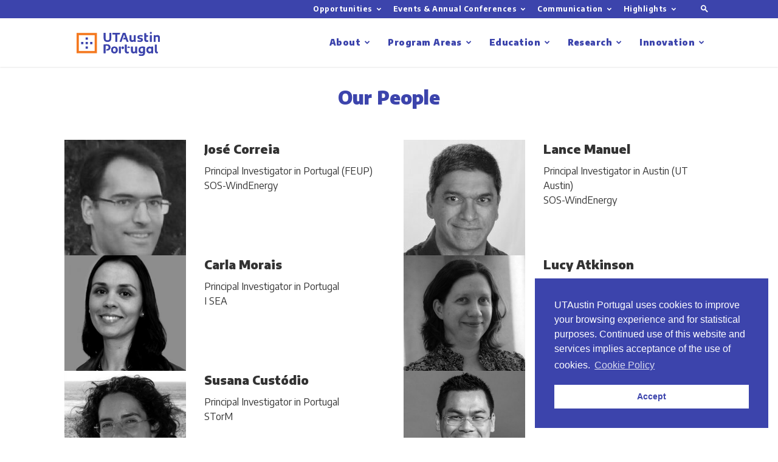

--- FILE ---
content_type: text/html; charset=UTF-8
request_url: https://utaustinportugal.org/space-earth-interactions-2/
body_size: 23123
content:
<!doctype html >
<!--[if IE 8]>    <html class="ie8" lang="en"> <![endif]-->
<!--[if IE 9]>    <html class="ie9" lang="en"> <![endif]-->
<!--[if gt IE 8]><!--> <html lang="en-US"> <!--<![endif]-->
<head>
    <title>Our People - UT Austin Portugal</title>
    <meta charset="UTF-8" />
    <meta name="viewport" content="width=device-width, initial-scale=1.0">
    <link rel="pingback" href="https://utaustinportugal.org/xmlrpc.php" />
    <meta name='robots' content='index, follow, max-image-preview:large, max-snippet:-1, max-video-preview:-1' />
<link rel="icon" type="image/png" href="https://utaustinportugal.org/wp-content/uploads/2019/02/favicon@2x-768x768.png">
	<!-- This site is optimized with the Yoast SEO plugin v20.7 - https://yoast.com/wordpress/plugins/seo/ -->
	<link rel="canonical" href="https://utaustinportugal.org/space-earth-interactions-2/" />
	<meta property="og:locale" content="en_US" />
	<meta property="og:type" content="article" />
	<meta property="og:title" content="Our People - UT Austin Portugal" />
	<meta property="og:url" content="https://utaustinportugal.org/space-earth-interactions-2/" />
	<meta property="og:site_name" content="UT Austin Portugal" />
	<meta property="article:publisher" content="https://www.facebook.com/utaustinportugal" />
	<meta property="article:modified_time" content="2021-12-28T22:52:51+00:00" />
	<meta property="og:image" content="https://utaustinportugal.org/wp-content/uploads/2019/02/uta-shared-img.jpg" />
	<meta property="og:image:width" content="1200" />
	<meta property="og:image:height" content="630" />
	<meta property="og:image:type" content="image/jpeg" />
	<meta name="twitter:card" content="summary_large_image" />
	<meta name="twitter:site" content="@utportugal" />
	<meta name="twitter:label1" content="Est. reading time" />
	<meta name="twitter:data1" content="1 minute" />
	<script type="application/ld+json" class="yoast-schema-graph">{"@context":"https://schema.org","@graph":[{"@type":"WebPage","@id":"https://utaustinportugal.org/space-earth-interactions-2/","url":"https://utaustinportugal.org/space-earth-interactions-2/","name":"Our People - UT Austin Portugal","isPartOf":{"@id":"https://utaustinportugal.org/#website"},"datePublished":"2019-05-03T15:51:53+00:00","dateModified":"2021-12-28T22:52:51+00:00","breadcrumb":{"@id":"https://utaustinportugal.org/space-earth-interactions-2/#breadcrumb"},"inLanguage":"en-US","potentialAction":[{"@type":"ReadAction","target":["https://utaustinportugal.org/space-earth-interactions-2/"]}]},{"@type":"BreadcrumbList","@id":"https://utaustinportugal.org/space-earth-interactions-2/#breadcrumb","itemListElement":[{"@type":"ListItem","position":1,"name":"Home","item":"https://utaustinportugal.org/"},{"@type":"ListItem","position":2,"name":"Our People"}]},{"@type":"WebSite","@id":"https://utaustinportugal.org/#website","url":"https://utaustinportugal.org/","name":"UT Austin Portugal","description":"","potentialAction":[{"@type":"SearchAction","target":{"@type":"EntryPoint","urlTemplate":"https://utaustinportugal.org/?s={search_term_string}"},"query-input":"required name=search_term_string"}],"inLanguage":"en-US"}]}</script>
	<!-- / Yoast SEO plugin. -->


<link rel='dns-prefetch' href='//fonts.googleapis.com' />
<link rel="alternate" type="application/rss+xml" title="UT Austin Portugal &raquo; Feed" href="https://utaustinportugal.org/feed/" />
<link rel="alternate" type="application/rss+xml" title="UT Austin Portugal &raquo; Comments Feed" href="https://utaustinportugal.org/comments/feed/" />
<link rel="alternate" type="text/calendar" title="UT Austin Portugal &raquo; iCal Feed" href="https://utaustinportugal.org/events/?ical=1" />
<script type="text/javascript">
window._wpemojiSettings = {"baseUrl":"https:\/\/s.w.org\/images\/core\/emoji\/14.0.0\/72x72\/","ext":".png","svgUrl":"https:\/\/s.w.org\/images\/core\/emoji\/14.0.0\/svg\/","svgExt":".svg","source":{"concatemoji":"https:\/\/utaustinportugal.org\/wp-includes\/js\/wp-emoji-release.min.js?ver=6.2.8"}};
/*! This file is auto-generated */
!function(e,a,t){var n,r,o,i=a.createElement("canvas"),p=i.getContext&&i.getContext("2d");function s(e,t){p.clearRect(0,0,i.width,i.height),p.fillText(e,0,0);e=i.toDataURL();return p.clearRect(0,0,i.width,i.height),p.fillText(t,0,0),e===i.toDataURL()}function c(e){var t=a.createElement("script");t.src=e,t.defer=t.type="text/javascript",a.getElementsByTagName("head")[0].appendChild(t)}for(o=Array("flag","emoji"),t.supports={everything:!0,everythingExceptFlag:!0},r=0;r<o.length;r++)t.supports[o[r]]=function(e){if(p&&p.fillText)switch(p.textBaseline="top",p.font="600 32px Arial",e){case"flag":return s("\ud83c\udff3\ufe0f\u200d\u26a7\ufe0f","\ud83c\udff3\ufe0f\u200b\u26a7\ufe0f")?!1:!s("\ud83c\uddfa\ud83c\uddf3","\ud83c\uddfa\u200b\ud83c\uddf3")&&!s("\ud83c\udff4\udb40\udc67\udb40\udc62\udb40\udc65\udb40\udc6e\udb40\udc67\udb40\udc7f","\ud83c\udff4\u200b\udb40\udc67\u200b\udb40\udc62\u200b\udb40\udc65\u200b\udb40\udc6e\u200b\udb40\udc67\u200b\udb40\udc7f");case"emoji":return!s("\ud83e\udef1\ud83c\udffb\u200d\ud83e\udef2\ud83c\udfff","\ud83e\udef1\ud83c\udffb\u200b\ud83e\udef2\ud83c\udfff")}return!1}(o[r]),t.supports.everything=t.supports.everything&&t.supports[o[r]],"flag"!==o[r]&&(t.supports.everythingExceptFlag=t.supports.everythingExceptFlag&&t.supports[o[r]]);t.supports.everythingExceptFlag=t.supports.everythingExceptFlag&&!t.supports.flag,t.DOMReady=!1,t.readyCallback=function(){t.DOMReady=!0},t.supports.everything||(n=function(){t.readyCallback()},a.addEventListener?(a.addEventListener("DOMContentLoaded",n,!1),e.addEventListener("load",n,!1)):(e.attachEvent("onload",n),a.attachEvent("onreadystatechange",function(){"complete"===a.readyState&&t.readyCallback()})),(e=t.source||{}).concatemoji?c(e.concatemoji):e.wpemoji&&e.twemoji&&(c(e.twemoji),c(e.wpemoji)))}(window,document,window._wpemojiSettings);
</script>
<style type="text/css">
img.wp-smiley,
img.emoji {
	display: inline !important;
	border: none !important;
	box-shadow: none !important;
	height: 1em !important;
	width: 1em !important;
	margin: 0 0.07em !important;
	vertical-align: -0.1em !important;
	background: none !important;
	padding: 0 !important;
}
</style>
	<link rel='stylesheet' id='wp-block-library-css' href='https://utaustinportugal.org/wp-includes/css/dist/block-library/style.min.css?ver=6.2.8' type='text/css' media='all' />
<link rel='stylesheet' id='cp_timeline-cgb-style-css-css' href='https://utaustinportugal.org/wp-content/plugins/cool-timeline/includes/cool-timeline-block/dist/blocks.style.build.css' type='text/css' media='all' />
<link rel='stylesheet' id='classic-theme-styles-css' href='https://utaustinportugal.org/wp-includes/css/classic-themes.min.css?ver=6.2.8' type='text/css' media='all' />
<style id='global-styles-inline-css' type='text/css'>
body{--wp--preset--color--black: #000000;--wp--preset--color--cyan-bluish-gray: #abb8c3;--wp--preset--color--white: #ffffff;--wp--preset--color--pale-pink: #f78da7;--wp--preset--color--vivid-red: #cf2e2e;--wp--preset--color--luminous-vivid-orange: #ff6900;--wp--preset--color--luminous-vivid-amber: #fcb900;--wp--preset--color--light-green-cyan: #7bdcb5;--wp--preset--color--vivid-green-cyan: #00d084;--wp--preset--color--pale-cyan-blue: #8ed1fc;--wp--preset--color--vivid-cyan-blue: #0693e3;--wp--preset--color--vivid-purple: #9b51e0;--wp--preset--gradient--vivid-cyan-blue-to-vivid-purple: linear-gradient(135deg,rgba(6,147,227,1) 0%,rgb(155,81,224) 100%);--wp--preset--gradient--light-green-cyan-to-vivid-green-cyan: linear-gradient(135deg,rgb(122,220,180) 0%,rgb(0,208,130) 100%);--wp--preset--gradient--luminous-vivid-amber-to-luminous-vivid-orange: linear-gradient(135deg,rgba(252,185,0,1) 0%,rgba(255,105,0,1) 100%);--wp--preset--gradient--luminous-vivid-orange-to-vivid-red: linear-gradient(135deg,rgba(255,105,0,1) 0%,rgb(207,46,46) 100%);--wp--preset--gradient--very-light-gray-to-cyan-bluish-gray: linear-gradient(135deg,rgb(238,238,238) 0%,rgb(169,184,195) 100%);--wp--preset--gradient--cool-to-warm-spectrum: linear-gradient(135deg,rgb(74,234,220) 0%,rgb(151,120,209) 20%,rgb(207,42,186) 40%,rgb(238,44,130) 60%,rgb(251,105,98) 80%,rgb(254,248,76) 100%);--wp--preset--gradient--blush-light-purple: linear-gradient(135deg,rgb(255,206,236) 0%,rgb(152,150,240) 100%);--wp--preset--gradient--blush-bordeaux: linear-gradient(135deg,rgb(254,205,165) 0%,rgb(254,45,45) 50%,rgb(107,0,62) 100%);--wp--preset--gradient--luminous-dusk: linear-gradient(135deg,rgb(255,203,112) 0%,rgb(199,81,192) 50%,rgb(65,88,208) 100%);--wp--preset--gradient--pale-ocean: linear-gradient(135deg,rgb(255,245,203) 0%,rgb(182,227,212) 50%,rgb(51,167,181) 100%);--wp--preset--gradient--electric-grass: linear-gradient(135deg,rgb(202,248,128) 0%,rgb(113,206,126) 100%);--wp--preset--gradient--midnight: linear-gradient(135deg,rgb(2,3,129) 0%,rgb(40,116,252) 100%);--wp--preset--duotone--dark-grayscale: url('#wp-duotone-dark-grayscale');--wp--preset--duotone--grayscale: url('#wp-duotone-grayscale');--wp--preset--duotone--purple-yellow: url('#wp-duotone-purple-yellow');--wp--preset--duotone--blue-red: url('#wp-duotone-blue-red');--wp--preset--duotone--midnight: url('#wp-duotone-midnight');--wp--preset--duotone--magenta-yellow: url('#wp-duotone-magenta-yellow');--wp--preset--duotone--purple-green: url('#wp-duotone-purple-green');--wp--preset--duotone--blue-orange: url('#wp-duotone-blue-orange');--wp--preset--font-size--small: 11px;--wp--preset--font-size--medium: 20px;--wp--preset--font-size--large: 32px;--wp--preset--font-size--x-large: 42px;--wp--preset--font-size--regular: 15px;--wp--preset--font-size--larger: 50px;--wp--preset--spacing--20: 0.44rem;--wp--preset--spacing--30: 0.67rem;--wp--preset--spacing--40: 1rem;--wp--preset--spacing--50: 1.5rem;--wp--preset--spacing--60: 2.25rem;--wp--preset--spacing--70: 3.38rem;--wp--preset--spacing--80: 5.06rem;--wp--preset--shadow--natural: 6px 6px 9px rgba(0, 0, 0, 0.2);--wp--preset--shadow--deep: 12px 12px 50px rgba(0, 0, 0, 0.4);--wp--preset--shadow--sharp: 6px 6px 0px rgba(0, 0, 0, 0.2);--wp--preset--shadow--outlined: 6px 6px 0px -3px rgba(255, 255, 255, 1), 6px 6px rgba(0, 0, 0, 1);--wp--preset--shadow--crisp: 6px 6px 0px rgba(0, 0, 0, 1);}:where(.is-layout-flex){gap: 0.5em;}body .is-layout-flow > .alignleft{float: left;margin-inline-start: 0;margin-inline-end: 2em;}body .is-layout-flow > .alignright{float: right;margin-inline-start: 2em;margin-inline-end: 0;}body .is-layout-flow > .aligncenter{margin-left: auto !important;margin-right: auto !important;}body .is-layout-constrained > .alignleft{float: left;margin-inline-start: 0;margin-inline-end: 2em;}body .is-layout-constrained > .alignright{float: right;margin-inline-start: 2em;margin-inline-end: 0;}body .is-layout-constrained > .aligncenter{margin-left: auto !important;margin-right: auto !important;}body .is-layout-constrained > :where(:not(.alignleft):not(.alignright):not(.alignfull)){max-width: var(--wp--style--global--content-size);margin-left: auto !important;margin-right: auto !important;}body .is-layout-constrained > .alignwide{max-width: var(--wp--style--global--wide-size);}body .is-layout-flex{display: flex;}body .is-layout-flex{flex-wrap: wrap;align-items: center;}body .is-layout-flex > *{margin: 0;}:where(.wp-block-columns.is-layout-flex){gap: 2em;}.has-black-color{color: var(--wp--preset--color--black) !important;}.has-cyan-bluish-gray-color{color: var(--wp--preset--color--cyan-bluish-gray) !important;}.has-white-color{color: var(--wp--preset--color--white) !important;}.has-pale-pink-color{color: var(--wp--preset--color--pale-pink) !important;}.has-vivid-red-color{color: var(--wp--preset--color--vivid-red) !important;}.has-luminous-vivid-orange-color{color: var(--wp--preset--color--luminous-vivid-orange) !important;}.has-luminous-vivid-amber-color{color: var(--wp--preset--color--luminous-vivid-amber) !important;}.has-light-green-cyan-color{color: var(--wp--preset--color--light-green-cyan) !important;}.has-vivid-green-cyan-color{color: var(--wp--preset--color--vivid-green-cyan) !important;}.has-pale-cyan-blue-color{color: var(--wp--preset--color--pale-cyan-blue) !important;}.has-vivid-cyan-blue-color{color: var(--wp--preset--color--vivid-cyan-blue) !important;}.has-vivid-purple-color{color: var(--wp--preset--color--vivid-purple) !important;}.has-black-background-color{background-color: var(--wp--preset--color--black) !important;}.has-cyan-bluish-gray-background-color{background-color: var(--wp--preset--color--cyan-bluish-gray) !important;}.has-white-background-color{background-color: var(--wp--preset--color--white) !important;}.has-pale-pink-background-color{background-color: var(--wp--preset--color--pale-pink) !important;}.has-vivid-red-background-color{background-color: var(--wp--preset--color--vivid-red) !important;}.has-luminous-vivid-orange-background-color{background-color: var(--wp--preset--color--luminous-vivid-orange) !important;}.has-luminous-vivid-amber-background-color{background-color: var(--wp--preset--color--luminous-vivid-amber) !important;}.has-light-green-cyan-background-color{background-color: var(--wp--preset--color--light-green-cyan) !important;}.has-vivid-green-cyan-background-color{background-color: var(--wp--preset--color--vivid-green-cyan) !important;}.has-pale-cyan-blue-background-color{background-color: var(--wp--preset--color--pale-cyan-blue) !important;}.has-vivid-cyan-blue-background-color{background-color: var(--wp--preset--color--vivid-cyan-blue) !important;}.has-vivid-purple-background-color{background-color: var(--wp--preset--color--vivid-purple) !important;}.has-black-border-color{border-color: var(--wp--preset--color--black) !important;}.has-cyan-bluish-gray-border-color{border-color: var(--wp--preset--color--cyan-bluish-gray) !important;}.has-white-border-color{border-color: var(--wp--preset--color--white) !important;}.has-pale-pink-border-color{border-color: var(--wp--preset--color--pale-pink) !important;}.has-vivid-red-border-color{border-color: var(--wp--preset--color--vivid-red) !important;}.has-luminous-vivid-orange-border-color{border-color: var(--wp--preset--color--luminous-vivid-orange) !important;}.has-luminous-vivid-amber-border-color{border-color: var(--wp--preset--color--luminous-vivid-amber) !important;}.has-light-green-cyan-border-color{border-color: var(--wp--preset--color--light-green-cyan) !important;}.has-vivid-green-cyan-border-color{border-color: var(--wp--preset--color--vivid-green-cyan) !important;}.has-pale-cyan-blue-border-color{border-color: var(--wp--preset--color--pale-cyan-blue) !important;}.has-vivid-cyan-blue-border-color{border-color: var(--wp--preset--color--vivid-cyan-blue) !important;}.has-vivid-purple-border-color{border-color: var(--wp--preset--color--vivid-purple) !important;}.has-vivid-cyan-blue-to-vivid-purple-gradient-background{background: var(--wp--preset--gradient--vivid-cyan-blue-to-vivid-purple) !important;}.has-light-green-cyan-to-vivid-green-cyan-gradient-background{background: var(--wp--preset--gradient--light-green-cyan-to-vivid-green-cyan) !important;}.has-luminous-vivid-amber-to-luminous-vivid-orange-gradient-background{background: var(--wp--preset--gradient--luminous-vivid-amber-to-luminous-vivid-orange) !important;}.has-luminous-vivid-orange-to-vivid-red-gradient-background{background: var(--wp--preset--gradient--luminous-vivid-orange-to-vivid-red) !important;}.has-very-light-gray-to-cyan-bluish-gray-gradient-background{background: var(--wp--preset--gradient--very-light-gray-to-cyan-bluish-gray) !important;}.has-cool-to-warm-spectrum-gradient-background{background: var(--wp--preset--gradient--cool-to-warm-spectrum) !important;}.has-blush-light-purple-gradient-background{background: var(--wp--preset--gradient--blush-light-purple) !important;}.has-blush-bordeaux-gradient-background{background: var(--wp--preset--gradient--blush-bordeaux) !important;}.has-luminous-dusk-gradient-background{background: var(--wp--preset--gradient--luminous-dusk) !important;}.has-pale-ocean-gradient-background{background: var(--wp--preset--gradient--pale-ocean) !important;}.has-electric-grass-gradient-background{background: var(--wp--preset--gradient--electric-grass) !important;}.has-midnight-gradient-background{background: var(--wp--preset--gradient--midnight) !important;}.has-small-font-size{font-size: var(--wp--preset--font-size--small) !important;}.has-medium-font-size{font-size: var(--wp--preset--font-size--medium) !important;}.has-large-font-size{font-size: var(--wp--preset--font-size--large) !important;}.has-x-large-font-size{font-size: var(--wp--preset--font-size--x-large) !important;}
.wp-block-navigation a:where(:not(.wp-element-button)){color: inherit;}
:where(.wp-block-columns.is-layout-flex){gap: 2em;}
.wp-block-pullquote{font-size: 1.5em;line-height: 1.6;}
</style>
<link rel='stylesheet' id='td-plugin-multi-purpose-css' href='https://utaustinportugal.org/wp-content/plugins/td-composer/td-multi-purpose/style.css?ver=618b370f2556e74c489bd6592378277f' type='text/css' media='all' />
<link rel='stylesheet' id='google-fonts-style-css' href='https://fonts.googleapis.com/css?family=Encode+Sans%3A400%2C700%2C900%7CEncode+Sans+Condensed%3A400%2C700%7COpen+Sans%3A300italic%2C400%2C400italic%2C600%2C600italic%2C700%7CRoboto%3A300%2C400%2C400italic%2C500%2C500italic%2C700%2C900&#038;ver=9.5' type='text/css' media='all' />
<link rel='stylesheet' id='js_composer_front-css' href='https://utaustinportugal.org/wp-content/plugins/js_composer/assets/css/js_composer.min.css?ver=6.1' type='text/css' media='all' />
<link rel='stylesheet' id='td-theme-css' href='https://utaustinportugal.org/wp-content/themes/Newspaper/style.css?ver=9.5' type='text/css' media='all' />
<link rel='stylesheet' id='td-theme-child-css' href='https://utaustinportugal.org/wp-content/themes/Newspaper-child/style.css?ver=9.5c' type='text/css' media='all' />
<script type='text/javascript' src='https://utaustinportugal.org/wp-includes/js/jquery/jquery.min.js?ver=3.6.4' id='jquery-core-js'></script>
<script type='text/javascript' src='https://utaustinportugal.org/wp-includes/js/jquery/jquery-migrate.min.js?ver=3.4.0' id='jquery-migrate-js'></script>
<script type='text/javascript' src='//utaustinportugal.org/wp-content/plugins/revslider/sr6/assets/js/rbtools.min.js?ver=6.7.29' async id='tp-tools-js'></script>
<script type='text/javascript' src='//utaustinportugal.org/wp-content/plugins/revslider/sr6/assets/js/rs6.min.js?ver=6.7.35' async id='revmin-js'></script>
<link rel="https://api.w.org/" href="https://utaustinportugal.org/wp-json/" /><link rel="alternate" type="application/json" href="https://utaustinportugal.org/wp-json/wp/v2/pages/2502" /><link rel="EditURI" type="application/rsd+xml" title="RSD" href="https://utaustinportugal.org/xmlrpc.php?rsd" />
<link rel="wlwmanifest" type="application/wlwmanifest+xml" href="https://utaustinportugal.org/wp-includes/wlwmanifest.xml" />
<meta name="generator" content="WordPress 6.2.8" />
<link rel='shortlink' href='https://utaustinportugal.org/?p=2502' />
<link rel="alternate" type="application/json+oembed" href="https://utaustinportugal.org/wp-json/oembed/1.0/embed?url=https%3A%2F%2Futaustinportugal.org%2Fspace-earth-interactions-2%2F" />
<link rel="alternate" type="text/xml+oembed" href="https://utaustinportugal.org/wp-json/oembed/1.0/embed?url=https%3A%2F%2Futaustinportugal.org%2Fspace-earth-interactions-2%2F&#038;format=xml" />
<meta name="tec-api-version" content="v1"><meta name="tec-api-origin" content="https://utaustinportugal.org"><link rel="alternate" href="https://utaustinportugal.org/wp-json/tribe/events/v1/" />			<script>
				window.tdwGlobal = {"adminUrl":"https:\/\/utaustinportugal.org\/wp-admin\/","wpRestNonce":"d1e70a851b","wpRestUrl":"https:\/\/utaustinportugal.org\/wp-json\/","permalinkStructure":"\/%postname%\/"};
			</script>
			<!--[if lt IE 9]><script src="https://cdnjs.cloudflare.com/ajax/libs/html5shiv/3.7.3/html5shiv.js"></script><![endif]-->
    <meta name="generator" content="Powered by WPBakery Page Builder - drag and drop page builder for WordPress."/>
<meta name="generator" content="Powered by Slider Revolution 6.7.35 - responsive, Mobile-Friendly Slider Plugin for WordPress with comfortable drag and drop interface." />

<!-- JS generated by theme -->

<script>
    
    

	    var tdBlocksArray = []; //here we store all the items for the current page

	    //td_block class - each ajax block uses a object of this class for requests
	    function tdBlock() {
		    this.id = '';
		    this.block_type = 1; //block type id (1-234 etc)
		    this.atts = '';
		    this.td_column_number = '';
		    this.td_current_page = 1; //
		    this.post_count = 0; //from wp
		    this.found_posts = 0; //from wp
		    this.max_num_pages = 0; //from wp
		    this.td_filter_value = ''; //current live filter value
		    this.is_ajax_running = false;
		    this.td_user_action = ''; // load more or infinite loader (used by the animation)
		    this.header_color = '';
		    this.ajax_pagination_infinite_stop = ''; //show load more at page x
	    }


        // td_js_generator - mini detector
        (function(){
            var htmlTag = document.getElementsByTagName("html")[0];

	        if ( navigator.userAgent.indexOf("MSIE 10.0") > -1 ) {
                htmlTag.className += ' ie10';
            }

            if ( !!navigator.userAgent.match(/Trident.*rv\:11\./) ) {
                htmlTag.className += ' ie11';
            }

	        if ( navigator.userAgent.indexOf("Edge") > -1 ) {
                htmlTag.className += ' ieEdge';
            }

            if ( /(iPad|iPhone|iPod)/g.test(navigator.userAgent) ) {
                htmlTag.className += ' td-md-is-ios';
            }

            var user_agent = navigator.userAgent.toLowerCase();
            if ( user_agent.indexOf("android") > -1 ) {
                htmlTag.className += ' td-md-is-android';
            }

            if ( -1 !== navigator.userAgent.indexOf('Mac OS X')  ) {
                htmlTag.className += ' td-md-is-os-x';
            }

            if ( /chrom(e|ium)/.test(navigator.userAgent.toLowerCase()) ) {
               htmlTag.className += ' td-md-is-chrome';
            }

            if ( -1 !== navigator.userAgent.indexOf('Firefox') ) {
                htmlTag.className += ' td-md-is-firefox';
            }

            if ( -1 !== navigator.userAgent.indexOf('Safari') && -1 === navigator.userAgent.indexOf('Chrome') ) {
                htmlTag.className += ' td-md-is-safari';
            }

            if( -1 !== navigator.userAgent.indexOf('IEMobile') ){
                htmlTag.className += ' td-md-is-iemobile';
            }

        })();




        var tdLocalCache = {};

        ( function () {
            "use strict";

            tdLocalCache = {
                data: {},
                remove: function (resource_id) {
                    delete tdLocalCache.data[resource_id];
                },
                exist: function (resource_id) {
                    return tdLocalCache.data.hasOwnProperty(resource_id) && tdLocalCache.data[resource_id] !== null;
                },
                get: function (resource_id) {
                    return tdLocalCache.data[resource_id];
                },
                set: function (resource_id, cachedData) {
                    tdLocalCache.remove(resource_id);
                    tdLocalCache.data[resource_id] = cachedData;
                }
            };
        })();

    
    
var td_viewport_interval_list=[{"limitBottom":767,"sidebarWidth":228},{"limitBottom":1018,"sidebarWidth":300},{"limitBottom":1140,"sidebarWidth":324}];
var td_ajax_url="https:\/\/utaustinportugal.org\/wp-admin\/admin-ajax.php?td_theme_name=Newspaper&v=9.5";
var td_get_template_directory_uri="https:\/\/utaustinportugal.org\/wp-content\/themes\/Newspaper";
var tds_snap_menu="snap";
var tds_logo_on_sticky="show_header_logo";
var tds_header_style="tdm_header_style_3";
var td_please_wait="Please wait...";
var td_email_user_pass_incorrect="User or password incorrect!";
var td_email_user_incorrect="Email or username incorrect!";
var td_email_incorrect="Email incorrect!";
var tds_more_articles_on_post_enable="";
var tds_more_articles_on_post_time_to_wait="";
var tds_more_articles_on_post_pages_distance_from_top=0;
var tds_theme_color_site_wide="#f47920";
var tds_smart_sidebar="";
var tdThemeName="Newspaper";
var td_magnific_popup_translation_tPrev="Previous (Left arrow key)";
var td_magnific_popup_translation_tNext="Next (Right arrow key)";
var td_magnific_popup_translation_tCounter="%curr% of %total%";
var td_magnific_popup_translation_ajax_tError="The content from %url% could not be loaded.";
var td_magnific_popup_translation_image_tError="The image #%curr% could not be loaded.";
var tdDateNamesI18n={"month_names":["January","February","March","April","May","June","July","August","September","October","November","December"],"month_names_short":["Jan","Feb","Mar","Apr","May","Jun","Jul","Aug","Sep","Oct","Nov","Dec"],"day_names":["Sunday","Monday","Tuesday","Wednesday","Thursday","Friday","Saturday"],"day_names_short":["Sun","Mon","Tue","Wed","Thu","Fri","Sat"]};
var td_ad_background_click_link="";
var td_ad_background_click_target="";
</script>


<!-- Header style compiled by theme -->

<style>
    
.td-header-wrap .black-menu .sf-menu > .current-menu-item > a,
    .td-header-wrap .black-menu .sf-menu > .current-menu-ancestor > a,
    .td-header-wrap .black-menu .sf-menu > .current-category-ancestor > a,
    .td-header-wrap .black-menu .sf-menu > li > a:hover,
    .td-header-wrap .black-menu .sf-menu > .sfHover > a,
    .td-header-style-12 .td-header-menu-wrap-full,
    .sf-menu > .current-menu-item > a:after,
    .sf-menu > .current-menu-ancestor > a:after,
    .sf-menu > .current-category-ancestor > a:after,
    .sf-menu > li:hover > a:after,
    .sf-menu > .sfHover > a:after,
    .td-header-style-12 .td-affix,
    .header-search-wrap .td-drop-down-search:after,
    .header-search-wrap .td-drop-down-search .btn:hover,
    input[type=submit]:hover,
    .td-read-more a,
    .td-post-category:hover,
    .td-grid-style-1.td-hover-1 .td-big-grid-post:hover .td-post-category,
    .td-grid-style-5.td-hover-1 .td-big-grid-post:hover .td-post-category,
    .td_top_authors .td-active .td-author-post-count,
    .td_top_authors .td-active .td-author-comments-count,
    .td_top_authors .td_mod_wrap:hover .td-author-post-count,
    .td_top_authors .td_mod_wrap:hover .td-author-comments-count,
    .td-404-sub-sub-title a:hover,
    .td-search-form-widget .wpb_button:hover,
    .td-rating-bar-wrap div,
    .td_category_template_3 .td-current-sub-category,
    .dropcap,
    .td_wrapper_video_playlist .td_video_controls_playlist_wrapper,
    .wpb_default,
    .wpb_default:hover,
    .td-left-smart-list:hover,
    .td-right-smart-list:hover,
    .woocommerce-checkout .woocommerce input.button:hover,
    .woocommerce-page .woocommerce a.button:hover,
    .woocommerce-account div.woocommerce .button:hover,
    #bbpress-forums button:hover,
    .bbp_widget_login .button:hover,
    .td-footer-wrapper .td-post-category,
    .td-footer-wrapper .widget_product_search input[type="submit"]:hover,
    .woocommerce .product a.button:hover,
    .woocommerce .product #respond input#submit:hover,
    .woocommerce .checkout input#place_order:hover,
    .woocommerce .woocommerce.widget .button:hover,
    .single-product .product .summary .cart .button:hover,
    .woocommerce-cart .woocommerce table.cart .button:hover,
    .woocommerce-cart .woocommerce .shipping-calculator-form .button:hover,
    .td-next-prev-wrap a:hover,
    .td-load-more-wrap a:hover,
    .td-post-small-box a:hover,
    .page-nav .current,
    .page-nav:first-child > div,
    .td_category_template_8 .td-category-header .td-category a.td-current-sub-category,
    .td_category_template_4 .td-category-siblings .td-category a:hover,
    #bbpress-forums .bbp-pagination .current,
    #bbpress-forums #bbp-single-user-details #bbp-user-navigation li.current a,
    .td-theme-slider:hover .slide-meta-cat a,
    a.vc_btn-black:hover,
    .td-trending-now-wrapper:hover .td-trending-now-title,
    .td-scroll-up,
    .td-smart-list-button:hover,
    .td-weather-information:before,
    .td-weather-week:before,
    .td_block_exchange .td-exchange-header:before,
    .td_block_big_grid_9.td-grid-style-1 .td-post-category,
    .td_block_big_grid_9.td-grid-style-5 .td-post-category,
    .td-grid-style-6.td-hover-1 .td-module-thumb:after,
    .td-pulldown-syle-2 .td-subcat-dropdown ul:after,
    .td_block_template_9 .td-block-title:after,
    .td_block_template_15 .td-block-title:before,
    div.wpforms-container .wpforms-form div.wpforms-submit-container button[type=submit] {
        background-color: #f47920;
    }

    .td_block_template_4 .td-related-title .td-cur-simple-item:before {
        border-color: #f47920 transparent transparent transparent !important;
    }

    .woocommerce .woocommerce-message .button:hover,
    .woocommerce .woocommerce-error .button:hover,
    .woocommerce .woocommerce-info .button:hover {
        background-color: #f47920 !important;
    }
    
    
    .td_block_template_4 .td-related-title .td-cur-simple-item,
    .td_block_template_3 .td-related-title .td-cur-simple-item,
    .td_block_template_9 .td-related-title:after {
        background-color: #f47920;
    }

    .woocommerce .product .onsale,
    .woocommerce.widget .ui-slider .ui-slider-handle {
        background: none #f47920;
    }

    .woocommerce.widget.widget_layered_nav_filters ul li a {
        background: none repeat scroll 0 0 #f47920 !important;
    }

    a,
    cite a:hover,
    .td_mega_menu_sub_cats .cur-sub-cat,
    .td-mega-span h3 a:hover,
    .td_mod_mega_menu:hover .entry-title a,
    .header-search-wrap .result-msg a:hover,
    .td-header-top-menu .td-drop-down-search .td_module_wrap:hover .entry-title a,
    .td-header-top-menu .td-icon-search:hover,
    .td-header-wrap .result-msg a:hover,
    .top-header-menu li a:hover,
    .top-header-menu .current-menu-item > a,
    .top-header-menu .current-menu-ancestor > a,
    .top-header-menu .current-category-ancestor > a,
    .td-social-icon-wrap > a:hover,
    .td-header-sp-top-widget .td-social-icon-wrap a:hover,
    .td-page-content blockquote p,
    .td-post-content blockquote p,
    .mce-content-body blockquote p,
    .comment-content blockquote p,
    .wpb_text_column blockquote p,
    .td_block_text_with_title blockquote p,
    .td_module_wrap:hover .entry-title a,
    .td-subcat-filter .td-subcat-list a:hover,
    .td-subcat-filter .td-subcat-dropdown a:hover,
    .td_quote_on_blocks,
    .dropcap2,
    .dropcap3,
    .td_top_authors .td-active .td-authors-name a,
    .td_top_authors .td_mod_wrap:hover .td-authors-name a,
    .td-post-next-prev-content a:hover,
    .author-box-wrap .td-author-social a:hover,
    .td-author-name a:hover,
    .td-author-url a:hover,
    .td_mod_related_posts:hover h3 > a,
    .td-post-template-11 .td-related-title .td-related-left:hover,
    .td-post-template-11 .td-related-title .td-related-right:hover,
    .td-post-template-11 .td-related-title .td-cur-simple-item,
    .td-post-template-11 .td_block_related_posts .td-next-prev-wrap a:hover,
    .comment-reply-link:hover,
    .logged-in-as a:hover,
    #cancel-comment-reply-link:hover,
    .td-search-query,
    .td-category-header .td-pulldown-category-filter-link:hover,
    .td-category-siblings .td-subcat-dropdown a:hover,
    .td-category-siblings .td-subcat-dropdown a.td-current-sub-category,
    .widget a:hover,
    .td_wp_recentcomments a:hover,
    .archive .widget_archive .current,
    .archive .widget_archive .current a,
    .widget_calendar tfoot a:hover,
    .woocommerce a.added_to_cart:hover,
    .woocommerce-account .woocommerce-MyAccount-navigation a:hover,
    #bbpress-forums li.bbp-header .bbp-reply-content span a:hover,
    #bbpress-forums .bbp-forum-freshness a:hover,
    #bbpress-forums .bbp-topic-freshness a:hover,
    #bbpress-forums .bbp-forums-list li a:hover,
    #bbpress-forums .bbp-forum-title:hover,
    #bbpress-forums .bbp-topic-permalink:hover,
    #bbpress-forums .bbp-topic-started-by a:hover,
    #bbpress-forums .bbp-topic-started-in a:hover,
    #bbpress-forums .bbp-body .super-sticky li.bbp-topic-title .bbp-topic-permalink,
    #bbpress-forums .bbp-body .sticky li.bbp-topic-title .bbp-topic-permalink,
    .widget_display_replies .bbp-author-name,
    .widget_display_topics .bbp-author-name,
    .footer-text-wrap .footer-email-wrap a,
    .td-subfooter-menu li a:hover,
    .footer-social-wrap a:hover,
    a.vc_btn-black:hover,
    .td-smart-list-dropdown-wrap .td-smart-list-button:hover,
    .td_module_17 .td-read-more a:hover,
    .td_module_18 .td-read-more a:hover,
    .td_module_19 .td-post-author-name a:hover,
    .td-instagram-user a,
    .td-pulldown-syle-2 .td-subcat-dropdown:hover .td-subcat-more span,
    .td-pulldown-syle-2 .td-subcat-dropdown:hover .td-subcat-more i,
    .td-pulldown-syle-3 .td-subcat-dropdown:hover .td-subcat-more span,
    .td-pulldown-syle-3 .td-subcat-dropdown:hover .td-subcat-more i,
    .td-block-title-wrap .td-wrapper-pulldown-filter .td-pulldown-filter-display-option:hover,
    .td-block-title-wrap .td-wrapper-pulldown-filter .td-pulldown-filter-display-option:hover i,
    .td-block-title-wrap .td-wrapper-pulldown-filter .td-pulldown-filter-link:hover,
    .td-block-title-wrap .td-wrapper-pulldown-filter .td-pulldown-filter-item .td-cur-simple-item,
    .td_block_template_2 .td-related-title .td-cur-simple-item,
    .td_block_template_5 .td-related-title .td-cur-simple-item,
    .td_block_template_6 .td-related-title .td-cur-simple-item,
    .td_block_template_7 .td-related-title .td-cur-simple-item,
    .td_block_template_8 .td-related-title .td-cur-simple-item,
    .td_block_template_9 .td-related-title .td-cur-simple-item,
    .td_block_template_10 .td-related-title .td-cur-simple-item,
    .td_block_template_11 .td-related-title .td-cur-simple-item,
    .td_block_template_12 .td-related-title .td-cur-simple-item,
    .td_block_template_13 .td-related-title .td-cur-simple-item,
    .td_block_template_14 .td-related-title .td-cur-simple-item,
    .td_block_template_15 .td-related-title .td-cur-simple-item,
    .td_block_template_16 .td-related-title .td-cur-simple-item,
    .td_block_template_17 .td-related-title .td-cur-simple-item,
    .td-theme-wrap .sf-menu ul .td-menu-item > a:hover,
    .td-theme-wrap .sf-menu ul .sfHover > a,
    .td-theme-wrap .sf-menu ul .current-menu-ancestor > a,
    .td-theme-wrap .sf-menu ul .current-category-ancestor > a,
    .td-theme-wrap .sf-menu ul .current-menu-item > a,
    .td_outlined_btn,
     .td_block_categories_tags .td-ct-item:hover {
        color: #f47920;
    }

    a.vc_btn-black.vc_btn_square_outlined:hover,
    a.vc_btn-black.vc_btn_outlined:hover,
    .td-mega-menu-page .wpb_content_element ul li a:hover,
    .td-theme-wrap .td-aj-search-results .td_module_wrap:hover .entry-title a,
    .td-theme-wrap .header-search-wrap .result-msg a:hover {
        color: #f47920 !important;
    }

    .td-next-prev-wrap a:hover,
    .td-load-more-wrap a:hover,
    .td-post-small-box a:hover,
    .page-nav .current,
    .page-nav:first-child > div,
    .td_category_template_8 .td-category-header .td-category a.td-current-sub-category,
    .td_category_template_4 .td-category-siblings .td-category a:hover,
    #bbpress-forums .bbp-pagination .current,
    .post .td_quote_box,
    .page .td_quote_box,
    a.vc_btn-black:hover,
    .td_block_template_5 .td-block-title > *,
    .td_outlined_btn {
        border-color: #f47920;
    }

    .td_wrapper_video_playlist .td_video_currently_playing:after {
        border-color: #f47920 !important;
    }

    .header-search-wrap .td-drop-down-search:before {
        border-color: transparent transparent #f47920 transparent;
    }

    .block-title > span,
    .block-title > a,
    .block-title > label,
    .widgettitle,
    .widgettitle:after,
    .td-trending-now-title,
    .td-trending-now-wrapper:hover .td-trending-now-title,
    .wpb_tabs li.ui-tabs-active a,
    .wpb_tabs li:hover a,
    .vc_tta-container .vc_tta-color-grey.vc_tta-tabs-position-top.vc_tta-style-classic .vc_tta-tabs-container .vc_tta-tab.vc_active > a,
    .vc_tta-container .vc_tta-color-grey.vc_tta-tabs-position-top.vc_tta-style-classic .vc_tta-tabs-container .vc_tta-tab:hover > a,
    .td_block_template_1 .td-related-title .td-cur-simple-item,
    .woocommerce .product .products h2:not(.woocommerce-loop-product__title),
    .td-subcat-filter .td-subcat-dropdown:hover .td-subcat-more, 
    .td_3D_btn,
    .td_shadow_btn,
    .td_default_btn,
    .td_round_btn, 
    .td_outlined_btn:hover {
    	background-color: #f47920;
    }

    .woocommerce div.product .woocommerce-tabs ul.tabs li.active {
    	background-color: #f47920 !important;
    }

    .block-title,
    .td_block_template_1 .td-related-title,
    .wpb_tabs .wpb_tabs_nav,
    .vc_tta-container .vc_tta-color-grey.vc_tta-tabs-position-top.vc_tta-style-classic .vc_tta-tabs-container,
    .woocommerce div.product .woocommerce-tabs ul.tabs:before {
        border-color: #f47920;
    }
    .td_block_wrap .td-subcat-item a.td-cur-simple-item {
	    color: #f47920;
	}


    
    .td-grid-style-4 .entry-title
    {
        background-color: rgba(244, 121, 32, 0.7);
    }

    
    .block-title > span,
    .block-title > span > a,
    .block-title > a,
    .block-title > label,
    .widgettitle,
    .widgettitle:after,
    .td-trending-now-title,
    .td-trending-now-wrapper:hover .td-trending-now-title,
    .wpb_tabs li.ui-tabs-active a,
    .wpb_tabs li:hover a,
    .vc_tta-container .vc_tta-color-grey.vc_tta-tabs-position-top.vc_tta-style-classic .vc_tta-tabs-container .vc_tta-tab.vc_active > a,
    .vc_tta-container .vc_tta-color-grey.vc_tta-tabs-position-top.vc_tta-style-classic .vc_tta-tabs-container .vc_tta-tab:hover > a,
    .td_block_template_1 .td-related-title .td-cur-simple-item,
    .woocommerce .product .products h2:not(.woocommerce-loop-product__title),
    .td-subcat-filter .td-subcat-dropdown:hover .td-subcat-more,
    .td-weather-information:before,
    .td-weather-week:before,
    .td_block_exchange .td-exchange-header:before,
    .td-theme-wrap .td_block_template_3 .td-block-title > *,
    .td-theme-wrap .td_block_template_4 .td-block-title > *,
    .td-theme-wrap .td_block_template_7 .td-block-title > *,
    .td-theme-wrap .td_block_template_9 .td-block-title:after,
    .td-theme-wrap .td_block_template_10 .td-block-title::before,
    .td-theme-wrap .td_block_template_11 .td-block-title::before,
    .td-theme-wrap .td_block_template_11 .td-block-title::after,
    .td-theme-wrap .td_block_template_14 .td-block-title,
    .td-theme-wrap .td_block_template_15 .td-block-title:before,
    .td-theme-wrap .td_block_template_17 .td-block-title:before {
        background-color: #222222;
    }

    .woocommerce div.product .woocommerce-tabs ul.tabs li.active {
    	background-color: #222222 !important;
    }

    .block-title,
    .td_block_template_1 .td-related-title,
    .wpb_tabs .wpb_tabs_nav,
    .vc_tta-container .vc_tta-color-grey.vc_tta-tabs-position-top.vc_tta-style-classic .vc_tta-tabs-container,
    .woocommerce div.product .woocommerce-tabs ul.tabs:before,
    .td-theme-wrap .td_block_template_5 .td-block-title > *,
    .td-theme-wrap .td_block_template_17 .td-block-title,
    .td-theme-wrap .td_block_template_17 .td-block-title::before {
        border-color: #222222;
    }

    .td-theme-wrap .td_block_template_4 .td-block-title > *:before,
    .td-theme-wrap .td_block_template_17 .td-block-title::after {
        border-color: #222222 transparent transparent transparent;
    }
    
    .td-theme-wrap .td_block_template_4 .td-related-title .td-cur-simple-item:before {
        border-color: #222222 transparent transparent transparent !important;
    }

    
    .td-footer-wrapper,
    .td-footer-wrapper .td_block_template_7 .td-block-title > *,
    .td-footer-wrapper .td_block_template_17 .td-block-title,
    .td-footer-wrapper .td-block-title-wrap .td-wrapper-pulldown-filter {
        background-color: #111111;
    }

    
    .td-footer-wrapper::before {
        background-size: cover;
    }

    
    .td-footer-wrapper::before {
        background-position: center center;
    }

    
    .td-footer-wrapper::before {
        opacity: 0.1;
    }



    
    .td-menu-background,
    .td-search-background {
        background-image: url('http://utaustinportugal.org/wp-content/uploads/2018/09/8.jpg');
    }

    
    .white-popup-block:before {
        background-image: url('http://utaustinportugal.org/wp-content/uploads/2018/09/8.jpg');
    }
</style>



<script type="application/ld+json">
    {
        "@context": "http://schema.org",
        "@type": "BreadcrumbList",
        "itemListElement": [
            {
                "@type": "ListItem",
                "position": 1,
                "item": {
                    "@type": "WebSite",
                    "@id": "https://utaustinportugal.org/",
                    "name": "Home"
                }
            },
            {
                "@type": "ListItem",
                "position": 2,
                    "item": {
                    "@type": "WebPage",
                    "@id": "https://utaustinportugal.org/space-earth-interactions-2/",
                    "name": "Our People"
                }
            }    
        ]
    }
</script>
<script>function setREVStartSize(e){
			//window.requestAnimationFrame(function() {
				window.RSIW = window.RSIW===undefined ? window.innerWidth : window.RSIW;
				window.RSIH = window.RSIH===undefined ? window.innerHeight : window.RSIH;
				try {
					var pw = document.getElementById(e.c).parentNode.offsetWidth,
						newh;
					pw = pw===0 || isNaN(pw) || (e.l=="fullwidth" || e.layout=="fullwidth") ? window.RSIW : pw;
					e.tabw = e.tabw===undefined ? 0 : parseInt(e.tabw);
					e.thumbw = e.thumbw===undefined ? 0 : parseInt(e.thumbw);
					e.tabh = e.tabh===undefined ? 0 : parseInt(e.tabh);
					e.thumbh = e.thumbh===undefined ? 0 : parseInt(e.thumbh);
					e.tabhide = e.tabhide===undefined ? 0 : parseInt(e.tabhide);
					e.thumbhide = e.thumbhide===undefined ? 0 : parseInt(e.thumbhide);
					e.mh = e.mh===undefined || e.mh=="" || e.mh==="auto" ? 0 : parseInt(e.mh,0);
					if(e.layout==="fullscreen" || e.l==="fullscreen")
						newh = Math.max(e.mh,window.RSIH);
					else{
						e.gw = Array.isArray(e.gw) ? e.gw : [e.gw];
						for (var i in e.rl) if (e.gw[i]===undefined || e.gw[i]===0) e.gw[i] = e.gw[i-1];
						e.gh = e.el===undefined || e.el==="" || (Array.isArray(e.el) && e.el.length==0)? e.gh : e.el;
						e.gh = Array.isArray(e.gh) ? e.gh : [e.gh];
						for (var i in e.rl) if (e.gh[i]===undefined || e.gh[i]===0) e.gh[i] = e.gh[i-1];
											
						var nl = new Array(e.rl.length),
							ix = 0,
							sl;
						e.tabw = e.tabhide>=pw ? 0 : e.tabw;
						e.thumbw = e.thumbhide>=pw ? 0 : e.thumbw;
						e.tabh = e.tabhide>=pw ? 0 : e.tabh;
						e.thumbh = e.thumbhide>=pw ? 0 : e.thumbh;
						for (var i in e.rl) nl[i] = e.rl[i]<window.RSIW ? 0 : e.rl[i];
						sl = nl[0];
						for (var i in nl) if (sl>nl[i] && nl[i]>0) { sl = nl[i]; ix=i;}
						var m = pw>(e.gw[ix]+e.tabw+e.thumbw) ? 1 : (pw-(e.tabw+e.thumbw)) / (e.gw[ix]);
						newh =  (e.gh[ix] * m) + (e.tabh + e.thumbh);
					}
					var el = document.getElementById(e.c);
					if (el!==null && el) el.style.height = newh+"px";
					el = document.getElementById(e.c+"_wrapper");
					if (el!==null && el) {
						el.style.height = newh+"px";
						el.style.display = "block";
					}
				} catch(e){
					console.log("Failure at Presize of Slider:" + e)
				}
			//});
		  };</script>
		<style type="text/css" id="wp-custom-css">
			.readmore-btn.end-btn-main {
    display: block;
    font-weight: 800;
}

.readmore-btn {
    display: inline-block;
    padding: 10px 30px;
    background: #ff6600;
}
.td-module-meta-info {
    display: none;
}
.single .td-category {
    display: none !important;
}

.readmore-btn a {
    color: white;
}  
.program-table-wrap {
  overflow-x: auto;
  margin-top: 20px;
}

.program-table {
  width: 100%;
  border-collapse: collapse;
  font-family: "Montserrat", Sans-serif;
  background: #fff;
}

.program-table thead th {
  background: rgb(255, 102, 0);
  color: #fff;
  text-align: left;
  padding: 14px 16px;
  font-size: 15px;
}
.program-table tbody {
    background: #0000000a;
}

.program-table td {
  border: 1px solid #e5e5e5;
  padding: 16px;
  vertical-align: top;
}

.phase-title {
  width: 30%;
  font-weight: 700;
  color: rgb(255, 102, 0);
  font-size: 15px;
}

.phase-title span {
  display: block;
  margin-top: 4px;
  font-weight: 600;
  color: #000080;
  font-size: 14px;
}

.program-table ul {
  padding-left: 18px;
  margin: 0;
}

.program-table ul li {
  margin-bottom: 6px;
  font-size: 14px;
  line-height: 1.5;
  color: #333;
}

/* Mobile */
@media (max-width: 767px) {
  .program-table {
    min-width: 700px;
  }
}

.td-footer-wrapper, .td-footer-page{
	margin-top: 5% !important;
}

.btn-apply {
    max-width: 704px;
    margin: 0 auto;
}

.apply-now-fix-btn {
    position: fixed;
    bottom: 20px;
    left: 20px;
    z-index: 999;
}

.apply-now-fix-btn a {
    background: #3c44ac !important;
    color: white !important;
    border-radius: 7px;
}

.apply-now-fix-btn a:hover {
    background: transparent !important;
    color: #3c44ac !important;
}		</style>
		
<!-- Button style compiled by theme -->

<style>
    .tdm-menu-active-style3 .tdm-header.td-header-wrap .sf-menu > .current-category-ancestor > a,
                .tdm-menu-active-style3 .tdm-header.td-header-wrap .sf-menu > .current-menu-ancestor > a,
                .tdm-menu-active-style3 .tdm-header.td-header-wrap .sf-menu > .current-menu-item > a,
                .tdm-menu-active-style3 .tdm-header.td-header-wrap .sf-menu > .sfHover > a,
                .tdm-menu-active-style3 .tdm-header.td-header-wrap .sf-menu > li > a:hover,
                .tdm_block_column_content:hover .tdm-col-content-title-url .tdm-title,
                .tds-button2 .tdm-btn-text,
                .tds-button2 i,
                .tds-button5:hover .tdm-btn-text,
                .tds-button5:hover i,
                .tds-button6 .tdm-btn-text,
                .tds-button6 i,
                .tdm_block_list .tdm-list-item i,
                .tdm_block_pricing .tdm-pricing-feature i,
                .tdm-social-item i {
                  color: #f47920;
                }
                .tdm-menu-active-style5 .td-header-menu-wrap .sf-menu > .current-menu-item > a,
                .tdm-menu-active-style5 .td-header-menu-wrap .sf-menu > .current-menu-ancestor > a,
                .tdm-menu-active-style5 .td-header-menu-wrap .sf-menu > .current-category-ancestor > a,
                .tdm-menu-active-style5 .td-header-menu-wrap .sf-menu > li > a:hover,
                .tdm-menu-active-style5 .td-header-menu-wrap .sf-menu > .sfHover > a,
                .tds-button1,
                .tds-button6:after,
                .tds-title2 .tdm-title-line:after,
                .tds-title3 .tdm-title-line:after,
                .tdm_block_pricing.tdm-pricing-featured:before,
                .tdm_block_pricing.tds_pricing2_block.tdm-pricing-featured .tdm-pricing-header,
                .tds-progress-bar1 .tdm-progress-bar:after,
                .tds-progress-bar2 .tdm-progress-bar:after,
                .tds-social3 .tdm-social-item {
                  background-color: #f47920;
                }
                .tdm-menu-active-style4 .tdm-header .sf-menu > .current-menu-item > a,
                .tdm-menu-active-style4 .tdm-header .sf-menu > .current-menu-ancestor > a,
                .tdm-menu-active-style4 .tdm-header .sf-menu > .current-category-ancestor > a,
                .tdm-menu-active-style4 .tdm-header .sf-menu > li > a:hover,
                .tdm-menu-active-style4 .tdm-header .sf-menu > .sfHover > a,
                .tds-button2:before,
                .tds-button6:before,
                .tds-progress-bar3 .tdm-progress-bar:after {
                  border-color: #f47920;
                }
                .tdm-btn-style1 {
					background-color: #f47920;
				}
				.tdm-btn-style2:before {
				    border-color: #f47920;
				}
				.tdm-btn-style2 {
				    color: #f47920;
				}
				.tdm-btn-style3 {
				    -webkit-box-shadow: 0 2px 16px #f47920;
                    -moz-box-shadow: 0 2px 16px #f47920;
                    box-shadow: 0 2px 16px #f47920;
				}
				.tdm-btn-style3:hover {
				    -webkit-box-shadow: 0 4px 26px #f47920;
                    -moz-box-shadow: 0 4px 26px #f47920;
                    box-shadow: 0 4px 26px #f47920;
				}
</style>

<noscript><style> .wpb_animate_when_almost_visible { opacity: 1; }</style></noscript>	<style id="tdw-css-placeholder"></style>    <link rel="stylesheet" type="text/css" href="//cdnjs.cloudflare.com/ajax/libs/cookieconsent2/3.1.0/cookieconsent.min.css" />
<script src="//cdnjs.cloudflare.com/ajax/libs/cookieconsent2/3.1.0/cookieconsent.min.js"></script>
<script>
window.addEventListener("load", function(){
window.cookieconsent.initialise({
  "palette": {
    "popup": {
      "background": "#3c44ac",
      "text": "#ffffff"
    },
    "button": {
      "background": "#ffffff",
      "text": "#3c44ac"
    }
  },
  "position": "bottom-right",
  "content": {
    "message": "UTAustin Portugal uses cookies to improve your browsing experience and for statistical purposes. Continued use of this website and services implies acceptance of the use of cookies.",
    "dismiss": "Accept",
    "link": "Cookie Policy",
    "href": "/cookies-policy/"
  }
})});
	
	if (window.location.pathname == "/ut-austin-portugal-2020-annual-conference-innovation-at-the-intersection-of-academia-and-industry/" ||
	   window.location.pathname == "/ut-austin-portugal-2019-annual-conference-create-knowledge-foster-change-towards-a-new-decade-of-joint-achievements/")
		{
			var prevScrollpos = window.pageYOffset;
            window.onscroll = function() {
                  var currentScrollPos = window.pageYOffset;
			
                  if ( currentScrollPos >10) {
					
					       var productAttr = document.getElementsByClassName('tabs-section');
					       productAttr[0].style.top = "82px";
					       productAttr[0].style.position = "fixed";
                      
                  } else{
					      var productAttr = document.getElementsByClassName('tabs-section');
					      productAttr[0].style.top = "0px";
					      productAttr[0].style.position = "relative";
				  }
                  prevScrollpos = currentScrollPos;
}
			
		}
</script>
</head>

<body class="page-template-default page page-id-2502 tribe-no-js space-earth-interactions-2 global-block-template-2 wpb-js-composer js-comp-ver-6.1 vc_responsive td-full-layout" itemscope="itemscope" itemtype="https://schema.org/WebPage">

        <div class="td-scroll-up"><i class="td-icon-menu-up"></i></div>

    <div class="td-menu-background"></div>
<div id="td-mobile-nav">
  <div class="td-mobile-container">
    <!-- mobile menu top section -->
    <div class="td-menu-socials-wrap">
      <!-- socials -->
      <div class="td-menu-socials">
        
        <span class="td-social-icon-wrap">
            <a target="_blank" href="https://www.facebook.com/utaustinportugal/" title="Facebook">
                <i class="td-icon-font td-icon-facebook"></i>
            </a>
        </span>
        <span class="td-social-icon-wrap">
            <a target="_blank" href="https://www.instagram.com/utaustin_portugal/" title="Instagram">
                <i class="td-icon-font td-icon-instagram"></i>
            </a>
        </span>
        <span class="td-social-icon-wrap">
            <a target="_blank" href="https://www.linkedin.com/company/5389048" title="Linkedin">
                <i class="td-icon-font td-icon-linkedin"></i>
            </a>
        </span>
        <span class="td-social-icon-wrap">
            <a target="_blank" href="https://soundcloud.com/ut-austin-portugal" title="Soundcloud">
                <i class="td-icon-font td-icon-soundcloud"></i>
            </a>
        </span>
        <span class="td-social-icon-wrap">
            <a target="_blank" href="https://open.spotify.com/show/1be51sc838LOUJGg7C9wWs?si=6c98010a27c54892" title="Spotify">
                <i class="td-icon-font td-icon-spotify"></i>
            </a>
        </span>
        <span class="td-social-icon-wrap">
            <a target="_blank" href="https://twitter.com/UTPortugal" title="Twitter">
                <i class="td-icon-font td-icon-twitter"></i>
            </a>
        </span>
        <span class="td-social-icon-wrap">
            <a target="_blank" href="https://www.youtube.com/channel/UCaOxrAX1IetPxNMA2DDWtMQ" title="Youtube">
                <i class="td-icon-font td-icon-youtube"></i>
            </a>
        </span>      </div>
      <!-- close button -->
      <div class="td-mobile-close">
        <a href="#"><i class="td-icon-close-mobile"></i></a>
      </div>
    </div>

    <!-- login section -->
    
    <!-- menu section -->
    <div class="td-mobile-content">

      <ul class="td-mobile-main-menu"><li class="menu-item menu-item-type-custom menu-item-object-custom  menu-item-first td_mobile_elem_with_submenu_0"><a href="https://utaustinportugal.org" class="td-link-element-after">Home</a></li></ul><div class="menu-td-demo-header-menu-container"><ul id="menu-td-demo-header-menu" class="td-mobile-main-menu"><li id="menu-item-330" class="menu-item menu-item-type-custom menu-item-object-custom menu-item-has-children menu-item-first menu-item-330"><a href="#">About<i class="td-icon-menu-right td-element-after"></i></a>
<ul class="sub-menu">
	<li id="menu-item-328" class="menu-item menu-item-type-post_type menu-item-object-page menu-item-328"><a href="https://utaustinportugal.org/about/">Program</a></li>
	<li id="menu-item-778" class="menu-item menu-item-type-post_type menu-item-object-page menu-item-778"><a href="https://utaustinportugal.org/about/governance/">Governance</a></li>
	<li id="menu-item-363" class="menu-item menu-item-type-post_type menu-item-object-page menu-item-363"><a href="https://utaustinportugal.org/about/partners/">Partners</a></li>
	<li id="menu-item-734" class="menu-item menu-item-type-post_type menu-item-object-page menu-item-734"><a href="https://utaustinportugal.org/about/portugal/">Portugal</a></li>
	<li id="menu-item-733" class="menu-item menu-item-type-post_type menu-item-object-page menu-item-733"><a href="https://utaustinportugal.org/about/austin/">Austin</a></li>
</ul>
</li>
<li id="menu-item-313" class="menu-item menu-item-type-custom menu-item-object-custom menu-item-has-children menu-item-313"><a href="#">Program Areas<i class="td-icon-menu-right td-element-after"></i></a>
<ul class="sub-menu">
	<li id="menu-item-21546" class="menu-item menu-item-type-custom menu-item-object-custom menu-item-has-children menu-item-21546"><a href="#">Phase 3 (2018-2024)<i class="td-icon-menu-right td-element-after"></i></a>
	<ul class="sub-menu">
		<li id="menu-item-318" class="menu-item menu-item-type-post_type menu-item-object-page menu-item-318"><a href="https://utaustinportugal.org/advanced-computing/">Advanced Computing</a></li>
		<li id="menu-item-21852" class="menu-item menu-item-type-post_type menu-item-object-page menu-item-21852"><a href="https://utaustinportugal.org/medical-physics/">Medical Physics</a></li>
		<li id="menu-item-316" class="menu-item menu-item-type-post_type menu-item-object-page menu-item-316"><a href="https://utaustinportugal.org/nanotechnologies/">Nanotechnologies</a></li>
		<li id="menu-item-315" class="menu-item menu-item-type-post_type menu-item-object-page menu-item-315"><a href="https://utaustinportugal.org/space-earth-interactions/">Space-Earth Interactions</a></li>
		<li id="menu-item-21853" class="menu-item menu-item-type-post_type menu-item-object-page menu-item-21853"><a href="https://utaustinportugal.org/technology-innovation-and-entrepreneurship/">TIE | UTEN</a></li>
	</ul>
</li>
	<li id="menu-item-21910" class="menu-item menu-item-type-custom menu-item-object-custom menu-item-has-children menu-item-21910"><a href="#">Phase 4 (2025-2030)<i class="td-icon-menu-right td-element-after"></i></a>
	<ul class="sub-menu">
		<li id="menu-item-22938" class="menu-item menu-item-type-post_type menu-item-object-page menu-item-22938"><a href="https://utaustinportugal.org/phase-4-clean-energy/">Clean Energy</a></li>
		<li id="menu-item-22937" class="menu-item menu-item-type-post_type menu-item-object-page menu-item-22937"><a href="https://utaustinportugal.org/phase-4-advanced-computing/">Advanced Computing</a></li>
		<li id="menu-item-22936" class="menu-item menu-item-type-post_type menu-item-object-page menu-item-22936"><a href="https://utaustinportugal.org/phase-4-nanotechnologies/">Nanotechnologies</a></li>
		<li id="menu-item-22935" class="menu-item menu-item-type-post_type menu-item-object-page menu-item-22935"><a href="https://utaustinportugal.org/phase-4-space-earth-technologies/">Space-Earth Technologies</a></li>
	</ul>
</li>
</ul>
</li>
<li id="menu-item-426" class="menu-item menu-item-type-custom menu-item-object-custom menu-item-has-children menu-item-426"><a href="#">Education<i class="td-icon-menu-right td-element-after"></i></a>
<ul class="sub-menu">
	<li id="menu-item-431" class="menu-item menu-item-type-post_type menu-item-object-page menu-item-431"><a href="https://utaustinportugal.org/education/">Overview</a></li>
	<li id="menu-item-565" class="menu-item menu-item-type-post_type menu-item-object-page menu-item-565"><a href="https://utaustinportugal.org/education/research-exchange/">Research Exchanges</a></li>
	<li id="menu-item-16001" class="menu-item menu-item-type-custom menu-item-object-custom menu-item-has-children menu-item-16001"><a href="#">Beneficiaries of Research Exchanges<i class="td-icon-menu-right td-element-after"></i></a>
	<ul class="sub-menu">
		<li id="menu-item-21415" class="menu-item menu-item-type-post_type menu-item-object-page menu-item-21415"><a href="https://utaustinportugal.org/education/research-exchange/participants/short-term-research-internships-at-ut-austin-2024/">Short-term Research Internships at UT Austin 2024</a></li>
		<li id="menu-item-18716" class="menu-item menu-item-type-post_type menu-item-object-page menu-item-18716"><a href="https://utaustinportugal.org/education/research-exchange/short-term-research-internships-at-ut-austin-2023/">Short-term Research Internships at UT Austin 2023</a></li>
		<li id="menu-item-15999" class="menu-item menu-item-type-post_type menu-item-object-page menu-item-15999"><a href="https://utaustinportugal.org/education/research-exchange/short-term-research-internships-at-ut-austin/">Short-term Research Internships at UT Austin 2022</a></li>
		<li id="menu-item-16000" class="menu-item menu-item-type-post_type menu-item-object-page menu-item-16000"><a href="https://utaustinportugal.org/education/research-exchange/participants/">ACTP Initiative</a></li>
	</ul>
</li>
</ul>
</li>
<li id="menu-item-427" class="menu-item menu-item-type-custom menu-item-object-custom menu-item-has-children menu-item-427"><a href="#">Research<i class="td-icon-menu-right td-element-after"></i></a>
<ul class="sub-menu">
	<li id="menu-item-430" class="menu-item menu-item-type-post_type menu-item-object-page menu-item-430"><a href="https://utaustinportugal.org/research/">Overview</a></li>
	<li id="menu-item-8827" class="menu-item menu-item-type-custom menu-item-object-custom menu-item-has-children menu-item-8827"><a href="#">Exploratory Research Projects<i class="td-icon-menu-right td-element-after"></i></a>
	<ul class="sub-menu">
		<li id="menu-item-22623" class="menu-item menu-item-type-post_type menu-item-object-page menu-item-22623"><a href="https://utaustinportugal.org/2024-exploratory-research-projects/">2024 Edition</a></li>
		<li id="menu-item-20177" class="menu-item menu-item-type-post_type menu-item-object-page menu-item-20177"><a href="https://utaustinportugal.org/research/2022-exploratory-research-projects/">2022 Edition</a></li>
		<li id="menu-item-13478" class="menu-item menu-item-type-post_type menu-item-object-page menu-item-13478"><a href="https://utaustinportugal.org/research/2021-exploratory-research-projects/">2021 Edition</a></li>
		<li id="menu-item-8829" class="menu-item menu-item-type-post_type menu-item-object-page menu-item-8829"><a href="https://utaustinportugal.org/research/2019-exploratory-research-projects/">2019 Edition</a></li>
		<li id="menu-item-8828" class="menu-item menu-item-type-post_type menu-item-object-page menu-item-8828"><a href="https://utaustinportugal.org/research/exploratory-research-projects/">2017 Edition</a></li>
	</ul>
</li>
	<li id="menu-item-2444" class="menu-item menu-item-type-post_type menu-item-object-page menu-item-has-children menu-item-2444"><a href="https://utaustinportugal.org/strategic-research-projects/">Strategic Research Projects<i class="td-icon-menu-right td-element-after"></i></a>
	<ul class="sub-menu">
		<li id="menu-item-7034" class="menu-item menu-item-type-custom menu-item-object-custom menu-item-has-children menu-item-7034"><a href="#">Advanced Computing<i class="td-icon-menu-right td-element-after"></i></a>
		<ul class="sub-menu">
			<li id="menu-item-7035" class="menu-item menu-item-type-custom menu-item-object-custom menu-item-7035"><a href="https://utaustinportugal.org/projects/bighpc/">BigHPC</a></li>
		</ul>
</li>
		<li id="menu-item-7036" class="menu-item menu-item-type-custom menu-item-object-custom menu-item-has-children menu-item-7036"><a href="#">Medical Physics<i class="td-icon-menu-right td-element-after"></i></a>
		<ul class="sub-menu">
			<li id="menu-item-7037" class="menu-item menu-item-type-custom menu-item-object-custom menu-item-7037"><a href="https://utaustinportugal.org/projects/tppt/">TPPT</a></li>
		</ul>
</li>
		<li id="menu-item-7023" class="menu-item menu-item-type-custom menu-item-object-custom menu-item-has-children menu-item-7023"><a href="#">Nanotechnologies<i class="td-icon-menu-right td-element-after"></i></a>
		<ul class="sub-menu">
			<li id="menu-item-7025" class="menu-item menu-item-type-custom menu-item-object-custom menu-item-7025"><a href="https://utaustinportugal.org/projects/extremed/">ExtreMed</a></li>
			<li id="menu-item-7024" class="menu-item menu-item-type-custom menu-item-object-custom menu-item-7024"><a href="https://utaustinportugal.org/projects/gemis/">GEMIS</a></li>
			<li id="menu-item-7028" class="menu-item menu-item-type-custom menu-item-object-custom menu-item-7028"><a href="https://utaustinportugal.org/projects/mctool21/">MCTool21</a></li>
			<li id="menu-item-7029" class="menu-item menu-item-type-custom menu-item-object-custom menu-item-7029"><a href="https://utaustinportugal.org/projects/nanocatred/">NanoCatRed</a></li>
			<li id="menu-item-7030" class="menu-item menu-item-type-custom menu-item-object-custom menu-item-7030"><a href="https://utaustinportugal.org/projects/nanostim/">NanoStim</a></li>
			<li id="menu-item-7027" class="menu-item menu-item-type-custom menu-item-object-custom menu-item-7027"><a href="https://utaustinportugal.org/projects/sentinel/">SENTINEL</a></li>
			<li id="menu-item-7026" class="menu-item menu-item-type-custom menu-item-object-custom menu-item-7026"><a href="https://utaustinportugal.org/projects/soft4sense/">Soft4Sense</a></li>
		</ul>
</li>
		<li id="menu-item-7031" class="menu-item menu-item-type-custom menu-item-object-custom menu-item-has-children menu-item-7031"><a href="#">Space-Earth Interactions<i class="td-icon-menu-right td-element-after"></i></a>
		<ul class="sub-menu">
			<li id="menu-item-7033" class="menu-item menu-item-type-custom menu-item-object-custom menu-item-7033"><a href="https://utaustinportugal.org/projects/magal-constellation/">MAGAL Constellation</a></li>
			<li id="menu-item-7032" class="menu-item menu-item-type-custom menu-item-object-custom menu-item-7032"><a href="https://utaustinportugal.org/projects/upgrade/">uPGRADE</a></li>
		</ul>
</li>
	</ul>
</li>
	<li id="menu-item-17471" class="menu-item menu-item-type-post_type menu-item-object-page menu-item-17471"><a href="https://utaustinportugal.org/research/research-publications/">Research Publications</a></li>
</ul>
</li>
<li id="menu-item-428" class="menu-item menu-item-type-custom menu-item-object-custom menu-item-has-children menu-item-428"><a href="#">Innovation<i class="td-icon-menu-right td-element-after"></i></a>
<ul class="sub-menu">
	<li id="menu-item-429" class="menu-item menu-item-type-post_type menu-item-object-page menu-item-429"><a href="https://utaustinportugal.org/innovation/">Overview</a></li>
</ul>
</li>
</ul></div><div class="menu-td-demo-top-menu-container"><ul id="menu-td-demo-top-menu" class="td-mobile-main-menu"><li id="menu-item-412" class="menu-item menu-item-type-custom menu-item-object-custom menu-item-has-children menu-item-first td-menu-item td-normal-menu menu-item-412"><a href="#">Opportunities<i class="td-icon-menu-right td-element-after"></i></a>
<ul class="sub-menu">
	<li id="menu-item-414" class="menu-item menu-item-type-post_type menu-item-object-page td-menu-item td-normal-menu menu-item-414"><a href="https://utaustinportugal.org/calls/">Calls</a></li>
	<li id="menu-item-413" class="menu-item menu-item-type-post_type menu-item-object-page td-menu-item td-normal-menu menu-item-413"><a href="https://utaustinportugal.org/job-positions/">Job Positions</a></li>
</ul>
</li>
<li id="menu-item-269" class="menu-item menu-item-type-custom menu-item-object-custom menu-item-has-children td-menu-item td-normal-menu menu-item-269"><a href="#">Events &#038; Annual Conferences<i class="td-icon-menu-right td-element-after"></i></a>
<ul class="sub-menu">
	<li id="menu-item-17719" class="menu-item menu-item-type-post_type menu-item-object-page td-menu-item td-normal-menu menu-item-17719"><a href="https://utaustinportugal.org/all-events-training-innovation/">Events &#038; Training</a></li>
	<li id="menu-item-20334" class="menu-item menu-item-type-post_type menu-item-object-page td-menu-item td-normal-menu menu-item-20334"><a href="https://utaustinportugal.org/2024-annual-conference/">2024 Annual Conference</a></li>
	<li id="menu-item-18217" class="menu-item menu-item-type-post_type menu-item-object-page td-menu-item td-normal-menu menu-item-18217"><a href="https://utaustinportugal.org/2023-annual-conference/">2023 Annual Conference</a></li>
	<li id="menu-item-14860" class="menu-item menu-item-type-post_type menu-item-object-page td-menu-item td-normal-menu menu-item-14860"><a href="https://utaustinportugal.org/2022-annual-conference/">2022 Annual Conference</a></li>
	<li id="menu-item-12259" class="menu-item menu-item-type-custom menu-item-object-custom td-menu-item td-normal-menu menu-item-12259"><a href="https://utaustinportugal.org/2021-annual-conference/conference.utaustinportugal.org/index.html">2021 Annual Conference</a></li>
	<li id="menu-item-8569" class="menu-item menu-item-type-post_type menu-item-object-page td-menu-item td-normal-menu menu-item-8569"><a href="https://utaustinportugal.org/ut-austin-portugal-2020-annual-conference-innovation-at-the-intersection-of-academia-and-industry/">2020 Annual Conference</a></li>
	<li id="menu-item-8568" class="menu-item menu-item-type-post_type menu-item-object-page td-menu-item td-normal-menu menu-item-8568"><a href="https://utaustinportugal.org/ut-austin-portugal-2019-annual-conference-create-knowledge-foster-change-towards-a-new-decade-of-joint-achievements/">2019 Annual Conference</a></li>
</ul>
</li>
<li id="menu-item-460" class="menu-item menu-item-type-custom menu-item-object-custom menu-item-has-children td-menu-item td-normal-menu menu-item-460"><a href="#">Communication<i class="td-icon-menu-right td-element-after"></i></a>
<ul class="sub-menu">
	<li id="menu-item-293" class="menu-item menu-item-type-post_type menu-item-object-page td-menu-item td-normal-menu menu-item-293"><a href="https://utaustinportugal.org/news/">News</a></li>
	<li id="menu-item-268" class="menu-item menu-item-type-post_type menu-item-object-page td-menu-item td-normal-menu menu-item-268"><a href="https://utaustinportugal.org/newsletters/">Newsletters</a></li>
	<li id="menu-item-13884" class="menu-item menu-item-type-post_type menu-item-object-page td-menu-item td-normal-menu menu-item-13884"><a href="https://utaustinportugal.org/podcast-cross-talks/">Podcast “Cross Talks”</a></li>
	<li id="menu-item-459" class="menu-item menu-item-type-post_type menu-item-object-page menu-item-has-children td-menu-item td-normal-menu menu-item-459"><a href="https://utaustinportugal.org/media/">Media<i class="td-icon-menu-right td-element-after"></i></a>
	<ul class="sub-menu">
		<li id="menu-item-385" class="menu-item menu-item-type-post_type menu-item-object-page td-menu-item td-normal-menu menu-item-385"><a href="https://utaustinportugal.org/media/clipping/">Clipping</a></li>
		<li id="menu-item-383" class="menu-item menu-item-type-post_type menu-item-object-page td-menu-item td-normal-menu menu-item-383"><a href="https://utaustinportugal.org/media/press-kit/">Press Kit</a></li>
		<li id="menu-item-384" class="menu-item menu-item-type-post_type menu-item-object-page td-menu-item td-normal-menu menu-item-384"><a href="https://utaustinportugal.org/media/gallery-videos/">Gallery &#038; Videos</a></li>
		<li id="menu-item-381" class="menu-item menu-item-type-post_type menu-item-object-page td-menu-item td-normal-menu menu-item-381"><a href="https://utaustinportugal.org/media/press-releases/">Press Releases</a></li>
		<li id="menu-item-382" class="menu-item menu-item-type-post_type menu-item-object-page td-menu-item td-normal-menu menu-item-382"><a href="https://utaustinportugal.org/media/team-of-experts/">Team of Experts</a></li>
	</ul>
</li>
	<li id="menu-item-5591" class="menu-item menu-item-type-post_type menu-item-object-page td-menu-item td-normal-menu menu-item-5591"><a href="https://utaustinportugal.org/logo-and-identity/">Logo and Identity</a></li>
</ul>
</li>
<li id="menu-item-745" class="menu-item menu-item-type-custom menu-item-object-custom menu-item-has-children td-menu-item td-normal-menu menu-item-745"><a href="#">Highlights<i class="td-icon-menu-right td-element-after"></i></a>
<ul class="sub-menu">
	<li id="menu-item-738" class="menu-item menu-item-type-post_type menu-item-object-page td-menu-item td-normal-menu menu-item-738"><a href="https://utaustinportugal.org/timeline/">Timeline</a></li>
	<li id="menu-item-747" class="menu-item menu-item-type-post_type menu-item-object-page td-menu-item td-normal-menu menu-item-747"><a href="https://utaustinportugal.org/annual-reports/">Annual Reports</a></li>
	<li id="menu-item-746" class="menu-item menu-item-type-post_type menu-item-object-page td-menu-item td-normal-menu menu-item-746"><a href="https://utaustinportugal.org/facts-figures/">Facts &#038; Figures</a></li>
</ul>
</li>
</ul></div>    </div>
  </div>

  <!-- register/login section -->
  </div>
    <div class="td-search-background"></div>
<div class="td-search-wrap-mob">
	<div class="td-drop-down-search" aria-labelledby="td-header-search-button">
		<form method="get" class="td-search-form" action="https://utaustinportugal.org/">
			<!-- close button -->
			<div class="td-search-close">
				<a href="#"><i class="td-icon-close-mobile"></i></a>
			</div>
			<div role="search" class="td-search-input">
				<span>Search</span>
				<input id="td-header-search-mob" type="text" value="" name="s" autocomplete="off" />
			</div>
		</form>
		<div id="td-aj-search-mob"></div>
	</div>
</div>

    <style>
        @media (max-width: 767px) {
            .td-header-desktop-wrap {
                display: none;
            }
        }
        @media (min-width: 767px) {
            .td-header-mobile-wrap {
                display: none;
            }
        }
    </style>

    <div id="td-outer-wrap" class="td-theme-wrap">
    
        
            <div class="tdc-header-wrap ">

            <!--
Header style multipurpose 3
-->


<div class="td-header-wrap tdm-header tdm-header-style-3 ">
    
            <div class="td-header-top-menu-full td-container-wrap ">
            <div class="td-container td-header-row td-header-top-menu">
                
    <div class="top-bar-style-mp-1">
        <div class="td-header-sp-top-widget">
            <div class="td-search-btns-wrap">
            <a id="td-header-search-button" href="#" role="button" class="dropdown-toggle " data-toggle="dropdown"><i class="td-icon-search"></i></a>
        </div>


        <div class="td-drop-down-search" aria-labelledby="td-header-search-button">
            <form method="get" class="td-search-form" action="https://utaustinportugal.org/">
                <div role="search" class="td-head-form-search-wrap">
                    <input id="td-header-search" type="text" value="" name="s" autocomplete="off" /><input class="wpb_button wpb_btn-inverse btn" type="submit" id="td-header-search-top" value="Search" />
                </div>
            </form>
            <div id="td-aj-search"></div>
        </div>
    
    </div>        
<div class="td-header-sp-top-menu">


	<div class="menu-top-container"><ul id="menu-td-demo-top-menu-1" class="top-header-menu"><li class="menu-item menu-item-type-custom menu-item-object-custom menu-item-has-children menu-item-first td-menu-item td-normal-menu menu-item-412"><a href="#">Opportunities</a>
<ul class="sub-menu">
	<li class="menu-item menu-item-type-post_type menu-item-object-page td-menu-item td-normal-menu menu-item-414"><a href="https://utaustinportugal.org/calls/">Calls</a></li>
	<li class="menu-item menu-item-type-post_type menu-item-object-page td-menu-item td-normal-menu menu-item-413"><a href="https://utaustinportugal.org/job-positions/">Job Positions</a></li>
</ul>
</li>
<li class="menu-item menu-item-type-custom menu-item-object-custom menu-item-has-children td-menu-item td-normal-menu menu-item-269"><a href="#">Events &#038; Annual Conferences</a>
<ul class="sub-menu">
	<li class="menu-item menu-item-type-post_type menu-item-object-page td-menu-item td-normal-menu menu-item-17719"><a href="https://utaustinportugal.org/all-events-training-innovation/">Events &#038; Training</a></li>
	<li class="menu-item menu-item-type-post_type menu-item-object-page td-menu-item td-normal-menu menu-item-20334"><a href="https://utaustinportugal.org/2024-annual-conference/">2024 Annual Conference</a></li>
	<li class="menu-item menu-item-type-post_type menu-item-object-page td-menu-item td-normal-menu menu-item-18217"><a href="https://utaustinportugal.org/2023-annual-conference/">2023 Annual Conference</a></li>
	<li class="menu-item menu-item-type-post_type menu-item-object-page td-menu-item td-normal-menu menu-item-14860"><a href="https://utaustinportugal.org/2022-annual-conference/">2022 Annual Conference</a></li>
	<li class="menu-item menu-item-type-custom menu-item-object-custom td-menu-item td-normal-menu menu-item-12259"><a href="https://utaustinportugal.org/2021-annual-conference/conference.utaustinportugal.org/index.html">2021 Annual Conference</a></li>
	<li class="menu-item menu-item-type-post_type menu-item-object-page td-menu-item td-normal-menu menu-item-8569"><a href="https://utaustinportugal.org/ut-austin-portugal-2020-annual-conference-innovation-at-the-intersection-of-academia-and-industry/">2020 Annual Conference</a></li>
	<li class="menu-item menu-item-type-post_type menu-item-object-page td-menu-item td-normal-menu menu-item-8568"><a href="https://utaustinportugal.org/ut-austin-portugal-2019-annual-conference-create-knowledge-foster-change-towards-a-new-decade-of-joint-achievements/">2019 Annual Conference</a></li>
</ul>
</li>
<li class="menu-item menu-item-type-custom menu-item-object-custom menu-item-has-children td-menu-item td-normal-menu menu-item-460"><a href="#">Communication</a>
<ul class="sub-menu">
	<li class="menu-item menu-item-type-post_type menu-item-object-page td-menu-item td-normal-menu menu-item-293"><a href="https://utaustinportugal.org/news/">News</a></li>
	<li class="menu-item menu-item-type-post_type menu-item-object-page td-menu-item td-normal-menu menu-item-268"><a href="https://utaustinportugal.org/newsletters/">Newsletters</a></li>
	<li class="menu-item menu-item-type-post_type menu-item-object-page td-menu-item td-normal-menu menu-item-13884"><a href="https://utaustinportugal.org/podcast-cross-talks/">Podcast “Cross Talks”</a></li>
	<li class="menu-item menu-item-type-post_type menu-item-object-page menu-item-has-children td-menu-item td-normal-menu menu-item-459"><a href="https://utaustinportugal.org/media/">Media</a>
	<ul class="sub-menu">
		<li class="menu-item menu-item-type-post_type menu-item-object-page td-menu-item td-normal-menu menu-item-385"><a href="https://utaustinportugal.org/media/clipping/">Clipping</a></li>
		<li class="menu-item menu-item-type-post_type menu-item-object-page td-menu-item td-normal-menu menu-item-383"><a href="https://utaustinportugal.org/media/press-kit/">Press Kit</a></li>
		<li class="menu-item menu-item-type-post_type menu-item-object-page td-menu-item td-normal-menu menu-item-384"><a href="https://utaustinportugal.org/media/gallery-videos/">Gallery &#038; Videos</a></li>
		<li class="menu-item menu-item-type-post_type menu-item-object-page td-menu-item td-normal-menu menu-item-381"><a href="https://utaustinportugal.org/media/press-releases/">Press Releases</a></li>
		<li class="menu-item menu-item-type-post_type menu-item-object-page td-menu-item td-normal-menu menu-item-382"><a href="https://utaustinportugal.org/media/team-of-experts/">Team of Experts</a></li>
	</ul>
</li>
	<li class="menu-item menu-item-type-post_type menu-item-object-page td-menu-item td-normal-menu menu-item-5591"><a href="https://utaustinportugal.org/logo-and-identity/">Logo and Identity</a></li>
</ul>
</li>
<li class="menu-item menu-item-type-custom menu-item-object-custom menu-item-has-children td-menu-item td-normal-menu menu-item-745"><a href="#">Highlights</a>
<ul class="sub-menu">
	<li class="menu-item menu-item-type-post_type menu-item-object-page td-menu-item td-normal-menu menu-item-738"><a href="https://utaustinportugal.org/timeline/">Timeline</a></li>
	<li class="menu-item menu-item-type-post_type menu-item-object-page td-menu-item td-normal-menu menu-item-747"><a href="https://utaustinportugal.org/annual-reports/">Annual Reports</a></li>
	<li class="menu-item menu-item-type-post_type menu-item-object-page td-menu-item td-normal-menu menu-item-746"><a href="https://utaustinportugal.org/facts-figures/">Facts &#038; Figures</a></li>
</ul>
</li>
</ul></div></div>



            </div>

<!-- LOGIN MODAL -->
            </div>
        </div>
    
    <div class="td-header-menu-wrap-full td-container-wrap ">
        <div class="td-header-menu-wrap td-header-gradient td-header-menu-no-search">
            <div class="td-container td-header-row td-header-main-menu">
                <div class="tdm-menu-btns-socials">
            <div class="td-search-wrapper">
            <div id="td-top-search">
                <!-- Search -->
                <div class="header-search-wrap">
                    <div class="dropdown header-search">
                        <a id="td-header-search-button-mob" href="#" role="button" class="dropdown-toggle " data-toggle="dropdown"><i class="td-icon-search"></i></a>
                    </div>
                </div>
            </div>
        </div>
    
    
    </div>

<div id="td-header-menu" role="navigation">
    <div id="td-top-mobile-toggle"><a href="#"><i class="td-icon-font td-icon-mobile"></i></a></div>
    <div class="td-main-menu-logo td-logo-in-menu">
        		<a class="td-mobile-logo td-sticky-header" href="https://utaustinportugal.org/">
			<img class="td-retina-data" data-retina="https://utaustinportugal.org/wp-content/uploads/2019/02/logo-uta@2x.png" src="https://utaustinportugal.org/wp-content/uploads/2019/02/logo-uta.png" alt="UT Austin Portugal Logo" title="UT Austin Portugal"/>
		</a>
	<h1 class="td-logo">		<a class="td-header-logo td-sticky-header" href="https://utaustinportugal.org/">
			<img class="td-retina-data" data-retina="https://utaustinportugal.org/wp-content/uploads/2019/02/logo-uta@2x.png" src="https://utaustinportugal.org/wp-content/uploads/2019/02/logo-uta.png" alt="UT Austin Portugal Logo" title="UT Austin Portugal"/>
			<span class="td-visual-hidden">UT Austin Portugal</span>
		</a>
	</h1>    </div>
    <div class="menu-td-demo-header-menu-container"><ul id="menu-td-demo-header-menu-1" class="sf-menu"><li class="menu-item menu-item-type-custom menu-item-object-custom menu-item-has-children menu-item-first td-menu-item td-normal-menu menu-item-330"><a href="#">About</a>
<ul class="sub-menu">
	<li class="menu-item menu-item-type-post_type menu-item-object-page td-menu-item td-normal-menu menu-item-328"><a href="https://utaustinportugal.org/about/">Program</a></li>
	<li class="menu-item menu-item-type-post_type menu-item-object-page td-menu-item td-normal-menu menu-item-778"><a href="https://utaustinportugal.org/about/governance/">Governance</a></li>
	<li class="menu-item menu-item-type-post_type menu-item-object-page td-menu-item td-normal-menu menu-item-363"><a href="https://utaustinportugal.org/about/partners/">Partners</a></li>
	<li class="menu-item menu-item-type-post_type menu-item-object-page td-menu-item td-normal-menu menu-item-734"><a href="https://utaustinportugal.org/about/portugal/">Portugal</a></li>
	<li class="menu-item menu-item-type-post_type menu-item-object-page td-menu-item td-normal-menu menu-item-733"><a href="https://utaustinportugal.org/about/austin/">Austin</a></li>
</ul>
</li>
<li class="menu-item menu-item-type-custom menu-item-object-custom menu-item-has-children td-menu-item td-normal-menu menu-item-313"><a href="#">Program Areas</a>
<ul class="sub-menu">
	<li class="menu-item menu-item-type-custom menu-item-object-custom menu-item-has-children td-menu-item td-normal-menu menu-item-21546"><a href="#">Phase 3 (2018-2024)</a>
	<ul class="sub-menu">
		<li class="menu-item menu-item-type-post_type menu-item-object-page td-menu-item td-normal-menu menu-item-318"><a href="https://utaustinportugal.org/advanced-computing/">Advanced Computing</a></li>
		<li class="menu-item menu-item-type-post_type menu-item-object-page td-menu-item td-normal-menu menu-item-21852"><a href="https://utaustinportugal.org/medical-physics/">Medical Physics</a></li>
		<li class="menu-item menu-item-type-post_type menu-item-object-page td-menu-item td-normal-menu menu-item-316"><a href="https://utaustinportugal.org/nanotechnologies/">Nanotechnologies</a></li>
		<li class="menu-item menu-item-type-post_type menu-item-object-page td-menu-item td-normal-menu menu-item-315"><a href="https://utaustinportugal.org/space-earth-interactions/">Space-Earth Interactions</a></li>
		<li class="menu-item menu-item-type-post_type menu-item-object-page td-menu-item td-normal-menu menu-item-21853"><a href="https://utaustinportugal.org/technology-innovation-and-entrepreneurship/">TIE | UTEN</a></li>
	</ul>
</li>
	<li class="menu-item menu-item-type-custom menu-item-object-custom menu-item-has-children td-menu-item td-normal-menu menu-item-21910"><a href="#">Phase 4 (2025-2030)</a>
	<ul class="sub-menu">
		<li class="menu-item menu-item-type-post_type menu-item-object-page td-menu-item td-normal-menu menu-item-22938"><a href="https://utaustinportugal.org/phase-4-clean-energy/">Clean Energy</a></li>
		<li class="menu-item menu-item-type-post_type menu-item-object-page td-menu-item td-normal-menu menu-item-22937"><a href="https://utaustinportugal.org/phase-4-advanced-computing/">Advanced Computing</a></li>
		<li class="menu-item menu-item-type-post_type menu-item-object-page td-menu-item td-normal-menu menu-item-22936"><a href="https://utaustinportugal.org/phase-4-nanotechnologies/">Nanotechnologies</a></li>
		<li class="menu-item menu-item-type-post_type menu-item-object-page td-menu-item td-normal-menu menu-item-22935"><a href="https://utaustinportugal.org/phase-4-space-earth-technologies/">Space-Earth Technologies</a></li>
	</ul>
</li>
</ul>
</li>
<li class="menu-item menu-item-type-custom menu-item-object-custom menu-item-has-children td-menu-item td-normal-menu menu-item-426"><a href="#">Education</a>
<ul class="sub-menu">
	<li class="menu-item menu-item-type-post_type menu-item-object-page td-menu-item td-normal-menu menu-item-431"><a href="https://utaustinportugal.org/education/">Overview</a></li>
	<li class="menu-item menu-item-type-post_type menu-item-object-page td-menu-item td-normal-menu menu-item-565"><a href="https://utaustinportugal.org/education/research-exchange/">Research Exchanges</a></li>
	<li class="menu-item menu-item-type-custom menu-item-object-custom menu-item-has-children td-menu-item td-normal-menu menu-item-16001"><a href="#">Beneficiaries of Research Exchanges</a>
	<ul class="sub-menu">
		<li class="menu-item menu-item-type-post_type menu-item-object-page td-menu-item td-normal-menu menu-item-21415"><a href="https://utaustinportugal.org/education/research-exchange/participants/short-term-research-internships-at-ut-austin-2024/">Short-term Research Internships at UT Austin 2024</a></li>
		<li class="menu-item menu-item-type-post_type menu-item-object-page td-menu-item td-normal-menu menu-item-18716"><a href="https://utaustinportugal.org/education/research-exchange/short-term-research-internships-at-ut-austin-2023/">Short-term Research Internships at UT Austin 2023</a></li>
		<li class="menu-item menu-item-type-post_type menu-item-object-page td-menu-item td-normal-menu menu-item-15999"><a href="https://utaustinportugal.org/education/research-exchange/short-term-research-internships-at-ut-austin/">Short-term Research Internships at UT Austin 2022</a></li>
		<li class="menu-item menu-item-type-post_type menu-item-object-page td-menu-item td-normal-menu menu-item-16000"><a href="https://utaustinportugal.org/education/research-exchange/participants/">ACTP Initiative</a></li>
	</ul>
</li>
</ul>
</li>
<li class="menu-item menu-item-type-custom menu-item-object-custom menu-item-has-children td-menu-item td-normal-menu menu-item-427"><a href="#">Research</a>
<ul class="sub-menu">
	<li class="menu-item menu-item-type-post_type menu-item-object-page td-menu-item td-normal-menu menu-item-430"><a href="https://utaustinportugal.org/research/">Overview</a></li>
	<li class="menu-item menu-item-type-custom menu-item-object-custom menu-item-has-children td-menu-item td-normal-menu menu-item-8827"><a href="#">Exploratory Research Projects</a>
	<ul class="sub-menu">
		<li class="menu-item menu-item-type-post_type menu-item-object-page td-menu-item td-normal-menu menu-item-22623"><a href="https://utaustinportugal.org/2024-exploratory-research-projects/">2024 Edition</a></li>
		<li class="menu-item menu-item-type-post_type menu-item-object-page td-menu-item td-normal-menu menu-item-20177"><a href="https://utaustinportugal.org/research/2022-exploratory-research-projects/">2022 Edition</a></li>
		<li class="menu-item menu-item-type-post_type menu-item-object-page td-menu-item td-normal-menu menu-item-13478"><a href="https://utaustinportugal.org/research/2021-exploratory-research-projects/">2021 Edition</a></li>
		<li class="menu-item menu-item-type-post_type menu-item-object-page td-menu-item td-normal-menu menu-item-8829"><a href="https://utaustinportugal.org/research/2019-exploratory-research-projects/">2019 Edition</a></li>
		<li class="menu-item menu-item-type-post_type menu-item-object-page td-menu-item td-normal-menu menu-item-8828"><a href="https://utaustinportugal.org/research/exploratory-research-projects/">2017 Edition</a></li>
	</ul>
</li>
	<li class="menu-item menu-item-type-post_type menu-item-object-page menu-item-has-children td-menu-item td-normal-menu menu-item-2444"><a href="https://utaustinportugal.org/strategic-research-projects/">Strategic Research Projects</a>
	<ul class="sub-menu">
		<li class="menu-item menu-item-type-custom menu-item-object-custom menu-item-has-children td-menu-item td-normal-menu menu-item-7034"><a href="#">Advanced Computing</a>
		<ul class="sub-menu">
			<li class="menu-item menu-item-type-custom menu-item-object-custom td-menu-item td-normal-menu menu-item-7035"><a href="https://utaustinportugal.org/projects/bighpc/">BigHPC</a></li>
		</ul>
</li>
		<li class="menu-item menu-item-type-custom menu-item-object-custom menu-item-has-children td-menu-item td-normal-menu menu-item-7036"><a href="#">Medical Physics</a>
		<ul class="sub-menu">
			<li class="menu-item menu-item-type-custom menu-item-object-custom td-menu-item td-normal-menu menu-item-7037"><a href="https://utaustinportugal.org/projects/tppt/">TPPT</a></li>
		</ul>
</li>
		<li class="menu-item menu-item-type-custom menu-item-object-custom menu-item-has-children td-menu-item td-normal-menu menu-item-7023"><a href="#">Nanotechnologies</a>
		<ul class="sub-menu">
			<li class="menu-item menu-item-type-custom menu-item-object-custom td-menu-item td-normal-menu menu-item-7025"><a href="https://utaustinportugal.org/projects/extremed/">ExtreMed</a></li>
			<li class="menu-item menu-item-type-custom menu-item-object-custom td-menu-item td-normal-menu menu-item-7024"><a href="https://utaustinportugal.org/projects/gemis/">GEMIS</a></li>
			<li class="menu-item menu-item-type-custom menu-item-object-custom td-menu-item td-normal-menu menu-item-7028"><a href="https://utaustinportugal.org/projects/mctool21/">MCTool21</a></li>
			<li class="menu-item menu-item-type-custom menu-item-object-custom td-menu-item td-normal-menu menu-item-7029"><a href="https://utaustinportugal.org/projects/nanocatred/">NanoCatRed</a></li>
			<li class="menu-item menu-item-type-custom menu-item-object-custom td-menu-item td-normal-menu menu-item-7030"><a href="https://utaustinportugal.org/projects/nanostim/">NanoStim</a></li>
			<li class="menu-item menu-item-type-custom menu-item-object-custom td-menu-item td-normal-menu menu-item-7027"><a href="https://utaustinportugal.org/projects/sentinel/">SENTINEL</a></li>
			<li class="menu-item menu-item-type-custom menu-item-object-custom td-menu-item td-normal-menu menu-item-7026"><a href="https://utaustinportugal.org/projects/soft4sense/">Soft4Sense</a></li>
		</ul>
</li>
		<li class="menu-item menu-item-type-custom menu-item-object-custom menu-item-has-children td-menu-item td-normal-menu menu-item-7031"><a href="#">Space-Earth Interactions</a>
		<ul class="sub-menu">
			<li class="menu-item menu-item-type-custom menu-item-object-custom td-menu-item td-normal-menu menu-item-7033"><a href="https://utaustinportugal.org/projects/magal-constellation/">MAGAL Constellation</a></li>
			<li class="menu-item menu-item-type-custom menu-item-object-custom td-menu-item td-normal-menu menu-item-7032"><a href="https://utaustinportugal.org/projects/upgrade/">uPGRADE</a></li>
		</ul>
</li>
	</ul>
</li>
	<li class="menu-item menu-item-type-post_type menu-item-object-page td-menu-item td-normal-menu menu-item-17471"><a href="https://utaustinportugal.org/research/research-publications/">Research Publications</a></li>
</ul>
</li>
<li class="menu-item menu-item-type-custom menu-item-object-custom menu-item-has-children td-menu-item td-normal-menu menu-item-428"><a href="#">Innovation</a>
<ul class="sub-menu">
	<li class="menu-item menu-item-type-post_type menu-item-object-page td-menu-item td-normal-menu menu-item-429"><a href="https://utaustinportugal.org/innovation/">Overview</a></li>
</ul>
</li>
</ul></div></div>
            </div>
        </div>
    </div>

    </div>
            </div>

            
        
            <div class="td-main-content-wrap td-main-page-wrap td-container-wrap">
                <div class="tdc-content-wrap">

                    <div id="td_uid_1_697aac28cf369" class="tdc-row"><div class="vc_row td_uid_1_697aac28cf370_rand  wpb_row td-pb-row"  >
<style scoped>

/* custom css */
.td_uid_1_697aac28cf370_rand {
                    min-height: 0;
                }
</style><div class="vc_column td_uid_2_697aac28cf544_rand  wpb_column vc_column_container tdc-column td-pb-span12">
<style scoped>

/* custom css */
.td_uid_2_697aac28cf544_rand {
                    vertical-align: baseline;
                }
</style><div class="wpb_wrapper"><div class="wpb_wrapper wpb_text_column td_block_wrap td_block_wrap vc_column_text td_uid_3_697aac28cf624_rand  td-pb-border-top td_block_template_2"  data-td-block-uid="td_uid_3_697aac28cf624" "><div class="td-block-title-wrap"></div><div class="td-fix-index"><h1>Our People</h1>
</div></div></div></div></div></div>
		<script>

			jQuery(window).load(function () {
				jQuery('body').find('#td_uid_1_697aac28cf369 .td-element-style').each(function (index, element) {
					jQuery(element).css('opacity', 1);
					return;
				});
			});

		</script>

		
			<script>

				jQuery(window).ready(function () {

					// We need timeout because the content must be rendered and interpreted on client
					setTimeout(function () {

						var $content = jQuery('body').find('#tdc-live-iframe'),
							refWindow = undefined;

						if ($content.length) {
							$content = $content.contents();
							refWindow = document.getElementById('tdc-live-iframe').contentWindow || document.getElementById('tdc-live-iframe').contentDocument;

						} else {
							$content = jQuery('body');
							refWindow = window;
						}

						$content.find('#td_uid_1_697aac28cf369 .td-element-style').each(function (index, element) {
							jQuery(element).css('opacity', 1);
							return;
						});
					});

				}, 200);
			</script>

			<div id="td_uid_3_697aac28d1763" class="tdc-row"><div class="vc_row td_uid_4_697aac28d1768_rand  wpb_row td-pb-row"  >
<style scoped>

/* custom css */
.td_uid_4_697aac28d1768_rand {
                    min-height: 0;
                }
</style><div class="vc_column td_uid_5_697aac28d190e_rand  wpb_column vc_column_container tdc-column td-pb-span12">
<style scoped>

/* custom css */
.td_uid_5_697aac28d190e_rand {
                    vertical-align: baseline;
                }
</style><div class="wpb_wrapper"><div class="td_block_wrap td_block_21 td_uid_6_697aac28d1a9f_rand td-pb-border-top td_block_template_2 td_block_padding td-column-2"  data-td-block-uid="td_uid_6_697aac28d1a9f" ><script>var block_td_uid_6_697aac28d1a9f = new tdBlock();
block_td_uid_6_697aac28d1a9f.id = "td_uid_6_697aac28d1a9f";
block_td_uid_6_697aac28d1a9f.atts = '{"post_ids":"7299,7301,1348,1349,1344,1345,1346,1347,1348,1349","installed_post_types":"participants","sort":"alphabetical_order","limit":"","tdc_css":"","separator":"","custom_title":"","custom_url":"","block_template_id":"","m16_tl":"","m16_el":"","category_id":"","category_ids":"","tag_slug":"","autors_id":"","offset":"","el_class":"","td_ajax_filter_type":"","td_ajax_filter_ids":"","td_filter_default_txt":"All","td_ajax_preloading":"","f_header_font_header":"","f_header_font_title":"Block header","f_header_font_settings":"","f_header_font_family":"","f_header_font_size":"","f_header_font_line_height":"","f_header_font_style":"","f_header_font_weight":"","f_header_font_transform":"","f_header_font_spacing":"","f_header_":"","f_ajax_font_title":"Ajax categories","f_ajax_font_settings":"","f_ajax_font_family":"","f_ajax_font_size":"","f_ajax_font_line_height":"","f_ajax_font_style":"","f_ajax_font_weight":"","f_ajax_font_transform":"","f_ajax_font_spacing":"","f_ajax_":"","f_more_font_title":"Load more button","f_more_font_settings":"","f_more_font_family":"","f_more_font_size":"","f_more_font_line_height":"","f_more_font_style":"","f_more_font_weight":"","f_more_font_transform":"","f_more_font_spacing":"","f_more_":"","m16f_title_font_header":"","m16f_title_font_title":"Article title","m16f_title_font_settings":"","m16f_title_font_family":"","m16f_title_font_size":"","m16f_title_font_line_height":"","m16f_title_font_style":"","m16f_title_font_weight":"","m16f_title_font_transform":"","m16f_title_font_spacing":"","m16f_title_":"","m16f_cat_font_title":"Article category tag","m16f_cat_font_settings":"","m16f_cat_font_family":"","m16f_cat_font_size":"","m16f_cat_font_line_height":"","m16f_cat_font_style":"","m16f_cat_font_weight":"","m16f_cat_font_transform":"","m16f_cat_font_spacing":"","m16f_cat_":"","m16f_meta_font_title":"Article meta info","m16f_meta_font_settings":"","m16f_meta_font_family":"","m16f_meta_font_size":"","m16f_meta_font_line_height":"","m16f_meta_font_style":"","m16f_meta_font_weight":"","m16f_meta_font_transform":"","m16f_meta_font_spacing":"","m16f_meta_":"","m16f_ex_font_title":"Article excerpt","m16f_ex_font_settings":"","m16f_ex_font_family":"","m16f_ex_font_size":"","m16f_ex_font_line_height":"","m16f_ex_font_style":"","m16f_ex_font_weight":"","m16f_ex_font_transform":"","m16f_ex_font_spacing":"","m16f_ex_":"","ajax_pagination":"","ajax_pagination_infinite_stop":"","css":"","td_column_number":3,"header_color":"","color_preset":"","border_top":"","class":"td_uid_6_697aac28d1a9f_rand","tdc_css_class":"td_uid_6_697aac28d1a9f_rand","tdc_css_class_style":"td_uid_6_697aac28d1a9f_rand_style"}';
block_td_uid_6_697aac28d1a9f.td_column_number = "2";
block_td_uid_6_697aac28d1a9f.block_type = "td_block_21";
block_td_uid_6_697aac28d1a9f.post_count = "8";
block_td_uid_6_697aac28d1a9f.found_posts = "8";
block_td_uid_6_697aac28d1a9f.header_color = "";
block_td_uid_6_697aac28d1a9f.ajax_pagination_infinite_stop = "";
block_td_uid_6_697aac28d1a9f.max_num_pages = "1";
tdBlocksArray.push(block_td_uid_6_697aac28d1a9f);
</script><div class="td-block-title-wrap"></div><div id=td_uid_6_697aac28d1a9f class="td_block_inner">

	<div class="td-block-row">

	<div class="td-block-span6">

        <div class="td_module_16 td_module_wrap td-animation-stack">
            <div class="td-module-thumb"><a href="https://utaustinportugal.org/participants/jose-correia/" rel="bookmark" class="td-image-wrap" title="José Correia"><img width="200" height="208" class="entry-thumb" src="https://utaustinportugal.org/wp-content/uploads/2020/12/fotoefeitos.com_.jpg"  alt="" title="José Correia" /></a></div>
            <div class="item-details">
                <div class="td-module-meta-info">
                  <span class="td-post-category exploratory-research">Exploratory Research</span><span class="td-post-category space-earth-interactions">Space-Earth Interactions</span>                </div>

                <h3 class="entry-title td-module-title"><a href="https://utaustinportugal.org/participants/jose-correia/" rel="bookmark" title="José Correia">José Correia</a></h3>
                
                <div class="td-excerpt">
                    Principal Investigator in Portugal (FEUP) <br> SOS-WindEnergy                </div>
            </div>

        </div>

        
	</div> <!-- ./td-block-span6 -->

	<div class="td-block-span6">

        <div class="td_module_16 td_module_wrap td-animation-stack">
            <div class="td-module-thumb"><a href="https://utaustinportugal.org/participants/lance-manuel-2/" rel="bookmark" class="td-image-wrap" title="Lance Manuel"><img width="200" height="208" class="entry-thumb" src="https://utaustinportugal.org/wp-content/uploads/2020/12/fotoefeitos.com_-14.jpg"  alt="" title="Lance Manuel" /></a></div>
            <div class="item-details">
                <div class="td-module-meta-info">
                  <span class="td-post-category exploratory-research">Exploratory Research</span><span class="td-post-category space-earth-interactions">Space-Earth Interactions</span>                </div>

                <h3 class="entry-title td-module-title"><a href="https://utaustinportugal.org/participants/lance-manuel-2/" rel="bookmark" title="Lance Manuel">Lance Manuel</a></h3>
                
                <div class="td-excerpt">
                    Principal Investigator in Austin (UT Austin) <br> SOS-WindEnergy                </div>
            </div>

        </div>

        
	</div> <!-- ./td-block-span6 --></div><!--./row-fluid-->

	<div class="td-block-row">

	<div class="td-block-span6">

        <div class="td_module_16 td_module_wrap td-animation-stack">
            <div class="td-module-thumb"><a href="https://utaustinportugal.org/participants/carla-morais/" rel="bookmark" class="td-image-wrap" title="Carla Morais"><img width="300" height="300" class="entry-thumb" src="https://utaustinportugal.org/wp-content/uploads/2019/03/Carla-Morais-300x300.jpg"  srcset="https://utaustinportugal.org/wp-content/uploads/2019/03/Carla-Morais-300x300.jpg 300w, https://utaustinportugal.org/wp-content/uploads/2019/03/Carla-Morais-250x250.jpg 250w" sizes="(max-width: 300px) 100vw, 300px" alt="" title="Carla Morais" /></a></div>
            <div class="item-details">
                <div class="td-module-meta-info">
                  <span class="td-post-category exploratory-research">Exploratory Research</span><span class="td-post-category space-earth-interactions">Space-Earth Interactions</span>                </div>

                <h3 class="entry-title td-module-title"><a href="https://utaustinportugal.org/participants/carla-morais/" rel="bookmark" title="Carla Morais">Carla Morais</a></h3>
                
                <div class="td-excerpt">
                    Principal Investigator in Portugal <br> I SEA                </div>
            </div>

        </div>

        
	</div> <!-- ./td-block-span6 -->

	<div class="td-block-span6">

        <div class="td_module_16 td_module_wrap td-animation-stack">
            <div class="td-module-thumb"><a href="https://utaustinportugal.org/participants/lucy-atkinson/" rel="bookmark" class="td-image-wrap" title="Lucy Atkinson"><img width="300" height="300" class="entry-thumb" src="https://utaustinportugal.org/wp-content/uploads/2019/03/Atkinson-300x300.jpg"  srcset="https://utaustinportugal.org/wp-content/uploads/2019/03/Atkinson-300x300.jpg 300w, https://utaustinportugal.org/wp-content/uploads/2019/03/Atkinson-250x250.jpg 250w" sizes="(max-width: 300px) 100vw, 300px" alt="" title="Lucy Atkinson" /></a></div>
            <div class="item-details">
                <div class="td-module-meta-info">
                  <span class="td-post-category exploratory-research">Exploratory Research</span><span class="td-post-category space-earth-interactions">Space-Earth Interactions</span>                </div>

                <h3 class="entry-title td-module-title"><a href="https://utaustinportugal.org/participants/lucy-atkinson/" rel="bookmark" title="Lucy Atkinson">Lucy Atkinson</a></h3>
                
                <div class="td-excerpt">
                    Principal Investigator in Austin <br> I SEA                </div>
            </div>

        </div>

        
	</div> <!-- ./td-block-span6 --></div><!--./row-fluid-->

	<div class="td-block-row">

	<div class="td-block-span6">

        <div class="td_module_16 td_module_wrap td-animation-stack">
            <div class="td-module-thumb"><a href="https://utaustinportugal.org/participants/susana-custodio/" rel="bookmark" class="td-image-wrap" title="Susana Custódio"><img width="300" height="300" class="entry-thumb" src="https://utaustinportugal.org/wp-content/uploads/2019/03/Susana-300x300.jpg"  srcset="https://utaustinportugal.org/wp-content/uploads/2019/03/Susana-300x300.jpg 300w, https://utaustinportugal.org/wp-content/uploads/2019/03/Susana-250x250.jpg 250w" sizes="(max-width: 300px) 100vw, 300px" alt="" title="Susana Custódio" /></a></div>
            <div class="item-details">
                <div class="td-module-meta-info">
                  <span class="td-post-category exploratory-research">Exploratory Research</span><span class="td-post-category space-earth-interactions">Space-Earth Interactions</span>                </div>

                <h3 class="entry-title td-module-title"><a href="https://utaustinportugal.org/participants/susana-custodio/" rel="bookmark" title="Susana Custódio">Susana Custódio</a></h3>
                
                <div class="td-excerpt">
                    Principal Investigator in Portugal <br> STorM                 </div>
            </div>

        </div>

        
	</div> <!-- ./td-block-span6 -->

	<div class="td-block-span6">

        <div class="td_module_16 td_module_wrap td-animation-stack">
            <div class="td-module-thumb"><a href="https://utaustinportugal.org/participants/tan-bui/" rel="bookmark" class="td-image-wrap" title="Tan Bui"><img width="300" height="300" class="entry-thumb" src="https://utaustinportugal.org/wp-content/uploads/2019/03/Tan-Bui-300x300.jpg"  srcset="https://utaustinportugal.org/wp-content/uploads/2019/03/Tan-Bui-300x300.jpg 300w, https://utaustinportugal.org/wp-content/uploads/2019/03/Tan-Bui-250x250.jpg 250w" sizes="(max-width: 300px) 100vw, 300px" alt="" title="Tan Bui" /></a></div>
            <div class="item-details">
                <div class="td-module-meta-info">
                  <span class="td-post-category exploratory-research">Exploratory Research</span><span class="td-post-category space-earth-interactions">Space-Earth Interactions</span>                </div>

                <h3 class="entry-title td-module-title"><a href="https://utaustinportugal.org/participants/tan-bui/" rel="bookmark" title="Tan Bui">Tan Bui</a></h3>
                
                <div class="td-excerpt">
                    Principal Investigator in Austin <br> STorM                </div>
            </div>

        </div>

        
	</div> <!-- ./td-block-span6 --></div><!--./row-fluid-->

	<div class="td-block-row">

	<div class="td-block-span6">

        <div class="td_module_16 td_module_wrap td-animation-stack">
            <div class="td-module-thumb"><a href="https://utaustinportugal.org/participants/juha-videman/" rel="bookmark" class="td-image-wrap" title="Juha Videman"><img width="300" height="300" class="entry-thumb" src="https://utaustinportugal.org/wp-content/uploads/2019/03/JVideman-300x300.jpg"  srcset="https://utaustinportugal.org/wp-content/uploads/2019/03/JVideman-300x300.jpg 300w, https://utaustinportugal.org/wp-content/uploads/2019/03/JVideman-250x250.jpg 250w" sizes="(max-width: 300px) 100vw, 300px" alt="" title="Juha Videman" /></a></div>
            <div class="item-details">
                <div class="td-module-meta-info">
                  <span class="td-post-category exploratory-research">Exploratory Research</span><span class="td-post-category space-earth-interactions">Space-Earth Interactions</span>                </div>

                <h3 class="entry-title td-module-title"><a href="https://utaustinportugal.org/participants/juha-videman/" rel="bookmark" title="Juha Videman">Juha Videman</a></h3>
                
                <div class="td-excerpt">
                    Principal Investigator in Portugal <br> DGCOAST                </div>
            </div>

        </div>

        
	</div> <!-- ./td-block-span6 -->

	<div class="td-block-span6">

        <div class="td_module_16 td_module_wrap td-animation-stack">
            <div class="td-module-thumb"><a href="https://utaustinportugal.org/participants/clint-dawsan/" rel="bookmark" class="td-image-wrap" title="Clint Dawson"><img width="300" height="300" class="entry-thumb" src="https://utaustinportugal.org/wp-content/uploads/2019/03/ClintDawson-300x300.jpg"  srcset="https://utaustinportugal.org/wp-content/uploads/2019/03/ClintDawson-300x300.jpg 300w, https://utaustinportugal.org/wp-content/uploads/2019/03/ClintDawson-250x250.jpg 250w" sizes="(max-width: 300px) 100vw, 300px" alt="" title="Clint Dawson" /></a></div>
            <div class="item-details">
                <div class="td-module-meta-info">
                  <span class="td-post-category exploratory-research">Exploratory Research</span><span class="td-post-category space-earth-interactions">Space-Earth Interactions</span>                </div>

                <h3 class="entry-title td-module-title"><a href="https://utaustinportugal.org/participants/clint-dawsan/" rel="bookmark" title="Clint Dawson">Clint Dawson</a></h3>
                
                <div class="td-excerpt">
                    Principal Investigator in Austin <br> DGCOAST                </div>
            </div>

        </div>

        
	</div> <!-- ./td-block-span6 --></div><!--./row-fluid--></div></div> <!-- ./block --></div></div></div></div>
		<script>

			jQuery(window).load(function () {
				jQuery('body').find('#td_uid_3_697aac28d1763 .td-element-style').each(function (index, element) {
					jQuery(element).css('opacity', 1);
					return;
				});
			});

		</script>

		
			<script>

				jQuery(window).ready(function () {

					// We need timeout because the content must be rendered and interpreted on client
					setTimeout(function () {

						var $content = jQuery('body').find('#tdc-live-iframe'),
							refWindow = undefined;

						if ($content.length) {
							$content = $content.contents();
							refWindow = document.getElementById('tdc-live-iframe').contentWindow || document.getElementById('tdc-live-iframe').contentDocument;

						} else {
							$content = jQuery('body');
							refWindow = window;
						}

						$content.find('#td_uid_3_697aac28d1763 .td-element-style').each(function (index, element) {
							jQuery(element).css('opacity', 1);
							return;
						});
					});

				}, 200);
			</script>

			                </div>
                                    <div class="td-container">
                        <div class="td-pb-row">
                            <div class="td-pb-span12">
                                                            </div>
                        </div>
                    </div>
                                </div> <!-- /.td-main-content-wrap -->


            <!-- Instagram -->



	<div class="td-footer-wrapper td-footer-page td-container-wrap">
	<div id="td_uid_5_697aac28d94be" class="tdc-row"><div class="vc_row td_uid_7_697aac28d94c4_rand  wpb_row td-pb-row"  >
<style scoped>

/* custom css */
.td_uid_7_697aac28d94c4_rand {
                    min-height: 0;
                }
</style><div class="vc_column td_uid_8_697aac28d960e_rand  wpb_column vc_column_container tdc-column td-pb-span3">
<style scoped>

/* custom css */
.td_uid_8_697aac28d960e_rand {
                    vertical-align: baseline;
                }
</style><div class="wpb_wrapper"><div class="td_block_wrap td_block_text_with_title td_uid_9_697aac28d9732_rand td-pb-border-top td_block_template_2"  data-td-block-uid="td_uid_9_697aac28d9732" ><div class="td-block-title-wrap"><h4 class="td-block-title "><span class="td-pulldown-size">Office in Portugal</span></h4></div><div class="td_mod_wrap td-fix-index"><p>INESC TEC<br />
Rua Dr. Roberto Frias,<br />
4200-465 Porto<br />
Portugal<br />
(+351) 222 094 019<br />
<a href="https://goo.gl/maps/17xgJqEsG3B2" target="_blank" rel="noopener noreferrer">view map</a></p>
</div></div></div></div><div class="vc_column td_uid_10_697aac28da3b9_rand  wpb_column vc_column_container tdc-column td-pb-span3">
<style scoped>

/* custom css */
.td_uid_10_697aac28da3b9_rand {
                    vertical-align: baseline;
                }
</style><div class="wpb_wrapper"><div class="td_block_wrap td_block_text_with_title td_uid_11_697aac28da485_rand td-pb-border-top td_block_template_2"  data-td-block-uid="td_uid_11_697aac28da485" ><div class="td-block-title-wrap"><h4 class="td-block-title "><span class="td-pulldown-size">Office in Austin</span></h4></div><div class="td_mod_wrap td-fix-index"><p>The University of Texas at Austin<br />
Cockrell School of Engineering<br />
301 East Dean Keeton Street, C2100<br />
Austin, Texas 78712-2100<br />
(+1) 512 475 8953<br />
<a href="https://goo.gl/maps/H9dKJGWDCoiepW1R6" target="_blank" rel="noopener noreferrer">view map</a></p>
</div></div></div></div><div class="vc_column td_uid_12_697aac28db024_rand  wpb_column vc_column_container tdc-column td-pb-span6">
<style scoped>

/* custom css */
.td_uid_12_697aac28db024_rand {
                    vertical-align: baseline;
                }
</style><div class="wpb_wrapper"><div class="vc_btn3-container vc_btn3-center" ><a class="vc_general vc_btn3 vc_btn3-size-md vc_btn3-shape- vc_btn3-style-modern vc_btn3-block vc_btn3-color-white" href="https://utaustinportugal.us17.list-manage.com/subscribe?u=662bde4562a3c1d2c27b224fb&#038;id=0b99e7bfe9" title="" target="_blank">Subscribe to Newsletter</a></div><div class="vc_btn3-container vc_btn3-center" ><a class="vc_general vc_btn3 vc_btn3-size-md vc_btn3-shape- vc_btn3-style-modern vc_btn3-block vc_btn3-color-white" href="https://utaustinportugal.org/about#contact-us" title="">Contact Us</a></div></div></div></div></div>
		<script>

			jQuery(window).load(function () {
				jQuery('body').find('#td_uid_5_697aac28d94be .td-element-style').each(function (index, element) {
					jQuery(element).css('opacity', 1);
					return;
				});
			});

		</script>

		
			<script>

				jQuery(window).ready(function () {

					// We need timeout because the content must be rendered and interpreted on client
					setTimeout(function () {

						var $content = jQuery('body').find('#tdc-live-iframe'),
							refWindow = undefined;

						if ($content.length) {
							$content = $content.contents();
							refWindow = document.getElementById('tdc-live-iframe').contentWindow || document.getElementById('tdc-live-iframe').contentDocument;

						} else {
							$content = jQuery('body');
							refWindow = window;
						}

						$content.find('#td_uid_5_697aac28d94be .td-element-style').each(function (index, element) {
							jQuery(element).css('opacity', 1);
							return;
						});
					});

				}, 200);
			</script>

			<div id="td_uid_9_697aac28db32a" class="tdc-row"><div class="vc_row td_uid_13_697aac28db32e_rand  wpb_row td-pb-row"  >
<style scoped>

/* custom css */
.td_uid_13_697aac28db32e_rand {
                    min-height: 0;
                }
</style><div class="vc_column td_uid_14_697aac28db47b_rand icons-images wpb_column vc_column_container tdc-column td-pb-span6">
<style scoped>

/* custom css */
.td_uid_14_697aac28db47b_rand {
                    vertical-align: baseline;
                }
</style><div class="wpb_wrapper"><div class="td_block_wrap td_block_text_with_title td_uid_15_697aac28db533_rand td-pb-border-top td_block_template_2"  data-td-block-uid="td_uid_15_697aac28db533" ><div class="td-block-title-wrap"><h4 class="td-block-title "><span class="td-pulldown-size">Organization</span></h4></div><div class="td_mod_wrap td-fix-index"><p><a href="https://www.fct.pt" target="_blank" rel="noopener noreferrer"><img decoding="async" loading="lazy" class="alignnone wp-image-751" src="https://utaustinportugal.org/wp-content/uploads/2019/02/logo-fct@2x.png" alt="" width="148" height="30" /></a><a href="https://www.portugal.gov.pt/pt/gc21" target="_blank" rel="noopener noreferrer"><img decoding="async" loading="lazy" class="alignnone wp-image-752" src="https://utaustinportugal.org/wp-content/uploads/2019/02/logo-governo-portugal@2x.png" alt="" width="92" height="30" /></a><a href="https://www.utexas.edu/" target="_blank" rel="noopener noreferrer"><img decoding="async" loading="lazy" class="alignnone wp-image-753" src="https://utaustinportugal.org/wp-content/uploads/2019/02/logo-texas@2x.png" alt="" width="107" height="30" /></a></p>
</div></div></div></div><div class="vc_column td_uid_16_697aac28dc0db_rand icons-links wpb_column vc_column_container tdc-column td-pb-span6">
<style scoped>

/* custom css */
.td_uid_16_697aac28dc0db_rand {
                    vertical-align: baseline;
                }
</style><div class="wpb_wrapper"><div class="td_block_wrap td_block_text_with_title td_uid_17_697aac28dc1a1_rand td-pb-border-top td_block_template_2"  data-td-block-uid="td_uid_17_697aac28dc1a1" ><div class="td-block-title-wrap"><h4 class="td-block-title "><span class="td-pulldown-size">Follow Us</span></h4></div><div class="td_mod_wrap td-fix-index"><p><a href="https://www.facebook.com/utaustinportugal" target="_blank" rel="noopener noreferrer"><img decoding="async" loading="lazy" class="alignnone wp-image-759" src="https://utaustinportugal.org/wp-content/uploads/2019/02/facebook@2x.png" alt="" width="16" height="16" /></a><a href="https://twitter.com/utportugal" target="_blank" rel="noopener noreferrer"><img decoding="async" loading="lazy" class="alignnone wp-image-757" src="https://utaustinportugal.org/wp-content/uploads/2019/02/twitter@2x.png" alt="" width="20" height="16" /></a><a href="https://www.linkedin.com/company/ut-austin-portugal" target="_blank" rel="noopener noreferrer"><img decoding="async" loading="lazy" class="alignnone wp-image-758" src="https://utaustinportugal.org/wp-content/uploads/2019/02/linkedin@2x.png" alt="" width="17" height="16" /></a><a href="https://www.youtube.com/channel/UCaOxrAX1IetPxNMA2DDWtMQ" target="_blank" rel="noopener noreferrer"><img decoding="async" loading="lazy" class="alignnone wp-image-756" src="https://utaustinportugal.org/wp-content/uploads/2019/02/youtube@2x.png" alt="" width="23" height="16" /></a></p>
</div></div></div></div></div></div>
		<script>

			jQuery(window).load(function () {
				jQuery('body').find('#td_uid_9_697aac28db32a .td-element-style').each(function (index, element) {
					jQuery(element).css('opacity', 1);
					return;
				});
			});

		</script>

		
			<script>

				jQuery(window).ready(function () {

					// We need timeout because the content must be rendered and interpreted on client
					setTimeout(function () {

						var $content = jQuery('body').find('#tdc-live-iframe'),
							refWindow = undefined;

						if ($content.length) {
							$content = $content.contents();
							refWindow = document.getElementById('tdc-live-iframe').contentWindow || document.getElementById('tdc-live-iframe').contentDocument;

						} else {
							$content = jQuery('body');
							refWindow = window;
						}

						$content.find('#td_uid_9_697aac28db32a .td-element-style').each(function (index, element) {
							jQuery(element).css('opacity', 1);
							return;
						});
					});

				}, 200);
			</script>

			<div id="td_uid_12_697aac28dccde" class="tdc-row"><div class="vc_row td_uid_18_697aac28dcce2_rand sub-footer wpb_row td-pb-row"  >
<style scoped>

/* custom css */
.td_uid_18_697aac28dcce2_rand {
                    min-height: 0;
                }
</style><div class="vc_column td_uid_19_697aac28dce16_rand  wpb_column vc_column_container tdc-column td-pb-span9">
<style scoped>

/* custom css */
.td_uid_19_697aac28dce16_rand {
                    vertical-align: baseline;
                }
</style><div class="wpb_wrapper"><div class="wpb_wrapper wpb_text_column td_block_wrap td_block_wrap vc_column_text td_uid_20_697aac28dced3_rand  td-pb-border-top td_block_template_2"  data-td-block-uid="td_uid_20_697aac28dced3" "><div class="td-block-title-wrap"></div><div class="td-fix-index"><p>UT Austin Portugal &#8211; All rights reserved 2019 | <a href="https://utaustinportugal.org/terms-privacy-policy/">Terms &amp; Privacy Policy</a> | <a href="https://utaustinportugal.org/cookies-policy/">Cookies Policy</a> | <a href="http://archive.utaustinportugal.org/" target="&quot;new_blank" rel="noopener noreferrer">Previous Editions</a></p>
</div></div></div></div><div class="vc_column td_uid_21_697aac28ddcba_rand  wpb_column vc_column_container tdc-column td-pb-span3">
<style scoped>

/* custom css */
.td_uid_21_697aac28ddcba_rand {
                    vertical-align: baseline;
                }
</style><div class="wpb_wrapper"><div class="wpb_wrapper wpb_text_column td_block_wrap td_block_wrap vc_column_text td_uid_22_697aac28ddd72_rand  td-pb-border-top td_block_template_2"  data-td-block-uid="td_uid_22_697aac28ddd72" "><div class="td-block-title-wrap"></div><div class="td-fix-index"><p><a href="https://www.nqda.pt">By NQDA</a></p>
</div></div></div></div></div></div>
		<script>

			jQuery(window).load(function () {
				jQuery('body').find('#td_uid_12_697aac28dccde .td-element-style').each(function (index, element) {
					jQuery(element).css('opacity', 1);
					return;
				});
			});

		</script>

		
			<script>

				jQuery(window).ready(function () {

					// We need timeout because the content must be rendered and interpreted on client
					setTimeout(function () {

						var $content = jQuery('body').find('#tdc-live-iframe'),
							refWindow = undefined;

						if ($content.length) {
							$content = $content.contents();
							refWindow = document.getElementById('tdc-live-iframe').contentWindow || document.getElementById('tdc-live-iframe').contentDocument;

						} else {
							$content = jQuery('body');
							refWindow = window;
						}

						$content.find('#td_uid_12_697aac28dccde .td-element-style').each(function (index, element) {
							jQuery(element).css('opacity', 1);
							return;
						});
					});

				}, 200);
			</script>

				</div>



</div><!--close td-outer-wrap-->


		<script>
			window.RS_MODULES = window.RS_MODULES || {};
			window.RS_MODULES.modules = window.RS_MODULES.modules || {};
			window.RS_MODULES.waiting = window.RS_MODULES.waiting || [];
			window.RS_MODULES.defered = false;
			window.RS_MODULES.moduleWaiting = window.RS_MODULES.moduleWaiting || {};
			window.RS_MODULES.type = 'compiled';
		</script>
				<script>
		( function ( body ) {
			'use strict';
			body.className = body.className.replace( /\btribe-no-js\b/, 'tribe-js' );
		} )( document.body );
		</script>
		

    <!--

        Theme: Newspaper by tagDiv.com 2019
        Version: 9.5 (rara)
        Deploy mode: deploy
        
        uid: 697aac28ded47
    -->

    <script type="text/javascript">var elements = document.getElementsByClassName("td_single_image_bg");
elements[0].href = 'https://conference.utaustinportugal.org/';
        console.log(elements[0]);
        
</script><!-- Matomo -->
<script>
  var _paq = window._paq = window._paq || [];
  /* tracker methods like "setCustomDimension" should be called before "trackPageView" */
  _paq.push(['trackPageView']);
  _paq.push(['enableLinkTracking']);
  (function() {
    var u="https://matomo.inesctec.pt/";
    _paq.push(['setTrackerUrl', u+'matomo.php']);
    _paq.push(['setSiteId', '34']);
    var d=document, g=d.createElement('script'), s=d.getElementsByTagName('script')[0];
    g.async=true; g.src=u+'matomo.js'; s.parentNode.insertBefore(g,s);
  })();
</script>
<!-- End Matomo Code -->
<script> /* <![CDATA[ */var tribe_l10n_datatables = {"aria":{"sort_ascending":": activate to sort column ascending","sort_descending":": activate to sort column descending"},"length_menu":"Show _MENU_ entries","empty_table":"No data available in table","info":"Showing _START_ to _END_ of _TOTAL_ entries","info_empty":"Showing 0 to 0 of 0 entries","info_filtered":"(filtered from _MAX_ total entries)","zero_records":"No matching records found","search":"Search:","all_selected_text":"All items on this page were selected. ","select_all_link":"Select all pages","clear_selection":"Clear Selection.","pagination":{"all":"All","next":"Next","previous":"Previous"},"select":{"rows":{"0":"","_":": Selected %d rows","1":": Selected 1 row"}},"datepicker":{"dayNames":["Sunday","Monday","Tuesday","Wednesday","Thursday","Friday","Saturday"],"dayNamesShort":["Sun","Mon","Tue","Wed","Thu","Fri","Sat"],"dayNamesMin":["S","M","T","W","T","F","S"],"monthNames":["January","February","March","April","May","June","July","August","September","October","November","December"],"monthNamesShort":["January","February","March","April","May","June","July","August","September","October","November","December"],"monthNamesMin":["Jan","Feb","Mar","Apr","May","Jun","Jul","Aug","Sep","Oct","Nov","Dec"],"nextText":"Next","prevText":"Prev","currentText":"Today","closeText":"Done","today":"Today","clear":"Clear"}};/* ]]> */ </script><link rel='stylesheet' id='rs-plugin-settings-css' href='//utaustinportugal.org/wp-content/plugins/revslider/sr6/assets/css/rs6.css?ver=6.7.35' type='text/css' media='all' />
<style id='rs-plugin-settings-inline-css' type='text/css'>
#rs-demo-id {}
</style>
<script type='text/javascript' src='https://utaustinportugal.org/wp-content/themes/Newspaper/js/tagdiv_theme.min.js?ver=9.5' id='td-site-min-js'></script>
<script type='text/javascript' src='https://utaustinportugal.org/wp-includes/js/comment-reply.min.js?ver=6.2.8' id='comment-reply-js'></script>
<script type='text/javascript' src='https://utaustinportugal.org/wp-content/themes/Newspaper-child/scripts.min.js?ver=v1' id='scripts-js'></script>
<script type='text/javascript' src='https://utaustinportugal.org/wp-content/plugins/js_composer/assets/js/dist/js_composer_front.min.js?ver=6.1' id='wpb_composer_front_js-js'></script>
<script async src="https://www.googletagmanager.com/gtag/js?id=UA-121312128-1"></script>
<script>
  window.dataLayer = window.dataLayer || [];
  function gtag(){dataLayer.push(arguments);}
  gtag('js', new Date());

  gtag('config', 'UA-121312128-1');
</script>
<!-- JS generated by theme -->

<script>
    

	

		(function(){
			var html_jquery_obj = jQuery('html');

			if (html_jquery_obj.length && (html_jquery_obj.is('.ie8') || html_jquery_obj.is('.ie9'))) {

				var path = 'https://utaustinportugal.org/wp-content/themes/Newspaper-child/style.css';

				jQuery.get(path, function(data) {

					var str_split_separator = '#td_css_split_separator';
					var arr_splits = data.split(str_split_separator);
					var arr_length = arr_splits.length;

					if (arr_length > 1) {

						var dir_path = 'https://utaustinportugal.org/wp-content/themes/Newspaper';
						var splited_css = '';

						for (var i = 0; i < arr_length; i++) {
							if (i > 0) {
								arr_splits[i] = str_split_separator + ' ' + arr_splits[i];
							}
							//jQuery('head').append('<style>' + arr_splits[i] + '</style>');

							var formated_str = arr_splits[i].replace(/\surl\(\'(?!data\:)/gi, function regex_function(str) {
								return ' url(\'' + dir_path + '/' + str.replace(/url\(\'/gi, '').replace(/^\s+|\s+$/gm,'');
							});

							splited_css += "<style>" + formated_str + "</style>";
						}

						var td_theme_css = jQuery('link#td-theme-css');

						if (td_theme_css.length) {
							td_theme_css.after(splited_css);
						}
					}
				});
			}
		})();

	
	
</script>



			<div id="tdw-css-writer" style="display: none" class="tdw-drag-dialog tdc-window-sidebar">
				<header>

				
					<a title="Editor" class="tdw-tab tdc-tab-active" href="#" data-tab-content="tdw-tab-editor">Edit with Live CSS</a>
					<div class="tdw-less-info" title="This will be red when errors are detected in your CSS and LESS"></div>
				
				</header>
				<div class="tdw-content">

					
					<div class="tdw-tabs-content tdw-tab-editor tdc-tab-content-active">


						<script>

							(function(jQuery, undefined) {

								jQuery(window).ready(function() {

									if ( 'undefined' !== typeof tdcAdminIFrameUI ) {
										var $liveIframe  = tdcAdminIFrameUI.getLiveIframe();

										if ( $liveIframe.length ) {
											$liveIframe.load(function() {
												$liveIframe.contents().find( 'body').append( '<textarea class="tdw-css-writer-editor" style="display: none"></textarea>' );
											});
										}
									}

								});

							})(jQuery);

						</script>


						<textarea class="tdw-css-writer-editor td_live_css_uid_1_697aac28e6d58"></textarea>
						<div id="td_live_css_uid_1_697aac28e6d58" class="td-code-editor"></div>


						<script>
							jQuery(window).load(function (){

								if ( 'undefined' !== typeof tdLiveCssInject ) {

									tdLiveCssInject.init();


									var editor_textarea = jQuery('.td_live_css_uid_1_697aac28e6d58');
									var languageTools = ace.require("ace/ext/language_tools");
									var tdcCompleter = {
										getCompletions: function (editor, session, pos, prefix, callback) {
											if (prefix.length === 0) {
												callback(null, []);
												return
											}

											if ('undefined' !== typeof tdcAdminIFrameUI) {

												var data = {
													error: undefined,
													getShortcode: ''
												};

												tdcIFrameData.getShortcodeFromData(data);

												if (!_.isUndefined(data.error)) {
													tdcDebug.log(data.error);
												}

												if (!_.isUndefined(data.getShortcode)) {

													var regex = /el_class=\"([A-Za-z0-9_-]*\s*)+\"/g,
														results = data.getShortcode.match(regex);

													var elClasses = {};

													for (var i = 0; i < results.length; i++) {
														var currentClasses = results[i]
															.replace('el_class="', '')
															.replace('"', '')
															.split(' ');

														for (var j = 0; j < currentClasses.length; j++) {
															if (_.isUndefined(elClasses[currentClasses[j]])) {
																elClasses[currentClasses[j]] = '';
															}
														}
													}

													var arrElClasses = [];

													for (var prop in elClasses) {
														arrElClasses.push(prop);
													}

													callback(null, arrElClasses.map(function (item) {
														return {
															name: item,
															value: item,
															meta: 'in_page'
														}
													}));
												}
											}
										}
									};
									languageTools.addCompleter(tdcCompleter);

									window.editor = ace.edit("td_live_css_uid_1_697aac28e6d58");
                                    window.editor.$blockScrolling = Infinity;

                                    // 'change' handler is written as function because it's called by tdc_on_add_css_live_components (of wp_footer hook)
									// We did it to reattach the existing compiled css to the new content received from server.
									window.editorChangeHandler = function () {
										//tdwState.lessWasEdited = true;

										window.onbeforeunload = function () {
											if (tdwState.lessWasEdited) {
												return "You have attempted to leave this page. Are you sure?";
											}
											return false;
										};

										var editorValue = editor.getSession().getValue();

										editor_textarea.val(editorValue);

										if ('undefined' !== typeof tdcAdminIFrameUI) {
											tdcAdminIFrameUI.getLiveIframe().contents().find('.tdw-css-writer-editor:first').val(editorValue);

											// Mark the content as modified
											// This is important for showing info when composer closes
                                            tdcMain.setContentModified();
										}

										tdLiveCssInject.less();
									};

									editor.getSession().setValue(editor_textarea.val());
									editor.getSession().on('change', editorChangeHandler);

									editor.setTheme("ace/theme/textmate");
									editor.setShowPrintMargin(false);
									editor.getSession().setMode("ace/mode/less");
                                    editor.getSession().setUseWrapMode(true);
									editor.setOptions({
										enableBasicAutocompletion: true,
										enableSnippets: true,
										enableLiveAutocompletion: false
									});

								}

							});
						</script>

					</div>
				</div>

				<footer>

					
						<a href="#" class="tdw-save-css">Save</a>
						<div class="tdw-more-info-text">Write CSS OR LESS and hit save. CTRL + SPACE for auto-complete.</div>

					
					<div class="tdw-resize"></div>
				</footer>
			</div>
			
</body>
</html>